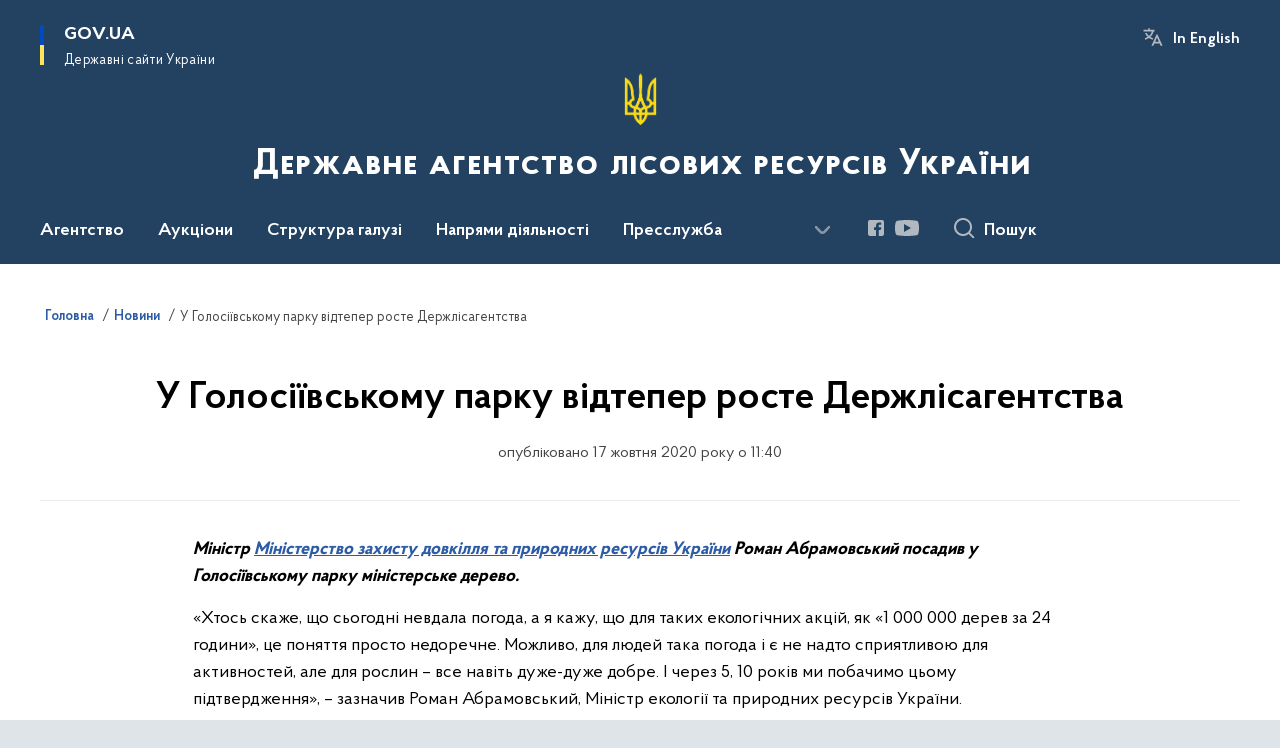

--- FILE ---
content_type: text/html; charset=UTF-8
request_url: https://forest.gov.ua/news/u-golosiyivskomu-parku-vidteper-roste-derzhlisagentstva
body_size: 317458
content:

<!DOCTYPE html>
<html lang="uk">

<head>
    <link rel="canonical" href="https://forest.gov.ua/news/u-golosiyivskomu-parku-vidteper-roste-derzhlisagentstva"/ nonce="lxf06K1TCZIZmSpdDdnLIl4nkbT76PZu">
    <meta charset="utf-8">
    <title>У Голосіївському парку відтепер росте Держлісагентства | Державне агентство лісових ресурсів України </title>
    <!--meta info-->
    <meta name="viewport" content="width=device-width, initial-scale=1, shrink-to-fit=no, user-scalable=yes, maximum-scale=2.0">
    <meta name="author" content="Kitsoft">
    <meta name="description" content="Міністр Міністерство захисту довкілля та природних ресурсів України Роман Абрамовський посадив у Голосіївському парку міністерське дерево">
    <meta name="title" content="У Голосіївському парку відтепер росте Держлісагентства">
    <meta name="keywords" content=""/>
    <!-- meta info-->
    
<meta property="og:url" content="https://forest.gov.ua/news/u-golosiyivskomu-parku-vidteper-roste-derzhlisagentstva"/>
<meta property="og:title" content="Державне агенство лісових ресурсів України - У Голосіївському парку відтепер росте Держлісагентства"/>
<meta property="og:description" content="Міністр Міністерство захисту довкілля та природних ресурсів України Роман Абрамовський посадив у Голосіївському парку міністерське дерево"/>
<meta property="og:image" content="https://forest.gov.ua/storage/app/uploads/public/5f8/ea5/911/5f8ea591141d7457598375.jpg">

<meta property="og:image:width" content="520" />
<meta property="og:image:height" content="315" />    <meta name="msapplication-TileColor" content="#ffffff">
<meta name="msapplication-TileImage" content="https://forest.gov.ua/themes/odv/assets/images/favicon/ms-icon-144x144.png">
<meta name="theme-color" content="#ffffff">

<link rel="apple-touch-icon" sizes="57x57" href="https://forest.gov.ua/themes/odv/assets/images/favicon/apple-icon-57x57.png"/ nonce="lxf06K1TCZIZmSpdDdnLIl4nkbT76PZu">
<link rel="apple-touch-icon" sizes="60x60" href="https://forest.gov.ua/themes/odv/assets/images/favicon/apple-icon-60x60.png"/ nonce="lxf06K1TCZIZmSpdDdnLIl4nkbT76PZu">
<link rel="apple-touch-icon" sizes="72x72" href="https://forest.gov.ua/themes/odv/assets/images/favicon/apple-icon-72x72.png"/ nonce="lxf06K1TCZIZmSpdDdnLIl4nkbT76PZu">
<link rel="apple-touch-icon" sizes="76x76" href="https://forest.gov.ua/themes/odv/assets/images/favicon/apple-icon-76x76.png"/ nonce="lxf06K1TCZIZmSpdDdnLIl4nkbT76PZu">
<link rel="apple-touch-icon" sizes="114x114" href="https://forest.gov.ua/themes/odv/assets/images/favicon/apple-icon-114x114.png"/ nonce="lxf06K1TCZIZmSpdDdnLIl4nkbT76PZu">
<link rel="apple-touch-icon" sizes="120x120" href="https://forest.gov.ua/themes/odv/assets/images/favicon/apple-icon-120x120.png"/ nonce="lxf06K1TCZIZmSpdDdnLIl4nkbT76PZu">
<link rel="apple-touch-icon" sizes="144x144" href="https://forest.gov.ua/themes/odv/assets/images/favicon/apple-icon-144x144.png"/ nonce="lxf06K1TCZIZmSpdDdnLIl4nkbT76PZu">
<link rel="apple-touch-icon" sizes="152x152" href="https://forest.gov.ua/themes/odv/assets/images/favicon/apple-icon-152x152.png"/ nonce="lxf06K1TCZIZmSpdDdnLIl4nkbT76PZu">
<link rel="apple-touch-icon" sizes="180x180" href="https://forest.gov.ua/themes/odv/assets/images/favicon/apple-icon-180x180.png"/ nonce="lxf06K1TCZIZmSpdDdnLIl4nkbT76PZu">
<link rel="icon" type="image/png" sizes="192x192" href="https://forest.gov.ua/themes/odv/assets/images/favicon/android-icon-192x192.png"/ nonce="lxf06K1TCZIZmSpdDdnLIl4nkbT76PZu">
<link rel="icon" type="image/png" sizes="144x144" href="https://forest.gov.ua/themes/odv/assets/images/favicon/android-icon-144x144.png"/ nonce="lxf06K1TCZIZmSpdDdnLIl4nkbT76PZu">
<link rel="icon" type="image/png" sizes="96x96" href="https://forest.gov.ua/themes/odv/assets/images/favicon/android-icon-96x96.png"/ nonce="lxf06K1TCZIZmSpdDdnLIl4nkbT76PZu">
<link rel="icon" type="image/png" sizes="72x72" href="https://forest.gov.ua/themes/odv/assets/images/favicon/android-icon-72x72.png"/ nonce="lxf06K1TCZIZmSpdDdnLIl4nkbT76PZu">
<link rel="icon" type="image/png" sizes="48x48" href="https://forest.gov.ua/themes/odv/assets/images/favicon/android-icon-48x48.png"/ nonce="lxf06K1TCZIZmSpdDdnLIl4nkbT76PZu">
<link rel="icon" type="image/png" sizes="36x36" href="https://forest.gov.ua/themes/odv/assets/images/favicon/android-icon-36x36.png"/ nonce="lxf06K1TCZIZmSpdDdnLIl4nkbT76PZu">
<link rel="icon" type="image/png" sizes="32x32" href="https://forest.gov.ua/themes/odv/assets/images/favicon/favicon-32x32.png"/ nonce="lxf06K1TCZIZmSpdDdnLIl4nkbT76PZu">
<link rel="icon" type="image/png" sizes="96x96" href="https://forest.gov.ua/themes/odv/assets/images/favicon/favicon-96x96.png"/ nonce="lxf06K1TCZIZmSpdDdnLIl4nkbT76PZu">
<link rel="icon" type="image/png" sizes="16x16" href="https://forest.gov.ua/themes/odv/assets/images/favicon/favicon-16x16.png"/ nonce="lxf06K1TCZIZmSpdDdnLIl4nkbT76PZu">
<link rel="manifest" href="https://forest.gov.ua/themes/odv/assets/images/favicon/manifest.json"/ nonce="lxf06K1TCZIZmSpdDdnLIl4nkbT76PZu">
        <link rel="stylesheet" type="text/css"
          href="https://cdnjs.cloudflare.com/ajax/libs/material-design-iconic-font/2.2.0/css/material-design-iconic-font.min.css"/ nonce="lxf06K1TCZIZmSpdDdnLIl4nkbT76PZu">
    <link rel="stylesheet" type="text/css" href="https://forest.gov.ua/combine/a87a0b4c319ad2c5116acf7479fdfedd-1763574383"/ nonce="lxf06K1TCZIZmSpdDdnLIl4nkbT76PZu">

        		<!-- Global site tag (gtag.js) - Google Analytics -->
		<script async src="https://www.googletagmanager.com/gtag/js?id=G-LMQVXG3Q1L" nonce="lxf06K1TCZIZmSpdDdnLIl4nkbT76PZu"></script>
		<script nonce="lxf06K1TCZIZmSpdDdnLIl4nkbT76PZu">
            window.dataLayer = window.dataLayer || [];
            function gtag(){dataLayer.push(arguments);}
                        gtag('js', new Date());
            gtag('config', 'G-LMQVXG3Q1L', {
				cookie_flags: 'max-age=7200;secure;samesite=none'
			});
		</script>
    
    <script nonce="lxf06K1TCZIZmSpdDdnLIl4nkbT76PZu">
window.multiLang = {
    allPages: {
        postsName: `Новини`,
        eventsName: `Події`,
        mediagalleriesName: `Медіагалереї`,
        meetingsText: `Засідання`,
        servicesText: `Послуги`,
        pagesText: `Сторінки`,
        moreByThemeText: `Більше за темою`,
        foundResultText: `Знайдено`,
        notFoundText: `Нічого не знайдено`,
        notFoundTextVehicles: `Не знайдено жодного транспортного засобу, спробуйте ще раз або перевірте правильність введених даних`,
        notFoundTextTerrorists: `Не знайдено жодного терориста, спробуйте ще раз або перевірте правильність введених даних`,
        notFoundTextDisappeared: `Не знайдено жодного зниклого громадянина, спробуйте ще раз або перевірте правильність введених даних`,
        notFoundTextDisappearedOOS: `Не знайдено жодної зниклої особи, спробуйте ще раз або перевірте правильність введених даних`,
        loadMoreText: `Завантажуємо ще`,
        loadMoreHintText: `Прокрутіть, щоб завантажити ще`,
        exeptionText: `Щось пішло не так`,
        shortRequest: `Закороткий пошуковий запит`,
        periodText: `За період`,
        authorNameText: `Автор`,
        docName: `від`,
        chosenCategoryText: `Розпорядження`,
        requestSearchText: `Ви шукали`,
        changeVisionText: `Налаштування доступності`,
        changeVisionNormalText: `Стандартна версія`,
        chooseDateText: `Виберіть дату`,
        validateFormFile: `Прикріпіть файл`,
        yearText: `року`,
        chosenNothingWasFound: `За вашим пошуковим запитом нічого не знайдено: `,
        noNewEvents: `Поки що, запланованих подій на майбутнє більше немає`,
        noNewEventsDescription: `Завітайте пізніше, можливо, наші менеджери як раз працюють над додаванням нових подій.`,
        eventsAreCompleted: `Події завершено`,
        singleEventAreCompleted: `завершено`,
        choicesLoading: `Завантажуємо...`,
        choicesNoResults: `Нічого не знайдено`,
        choicesNoChoices: `Вибору немає`,
        noSiteKeyForReCaptcha: `Відсутній параметр для reCaptcha, відправка форми неможлива`,
        noContent: `Інформація відсутня`,
        totalItemsText: `Всього`,
        downloadFile: `Завантажити`,
        viewFile: `Переглянути`,
        verifSingleElText: `перевірка`,
        verifTwoElText: `перевірки`,
        verifManyText: `перевірок`,
        document: `Документ`,
        hoursAgo: `година тому|години тому|годин тому`,
        documentsText: `документ|документи|документів`,
        documentNum: `Реєстраційний номер`,
        documentDate: `Дата створення, надходження документа`,
        docType: `Назва, вид документа`,
        documentName: `Джерело інформації (автор, відповідальний підрозділ)`,
        documentExcerpt: `Галузь, ключові слова`,
        zoomInText: `Збільшити масштаб`,
        zoomOutText: `Зменшити масштаб`,
        fullscreenText: `Повний екран`,
        mapText: `Інтерактивна мапа`,
        loadingText: `Завантажуємо...`,
        noChoicesText: `Вибору немає`,
        downloadOriginalImage: `Завантажити оригінальне зображення`,
        closeEsc: `Закрити (ESC)`,
        slideTitle: `Слайд`,
        slideFrom: `з`
    },
    search: {
        personsText: `Персони`,
        newsText: `Новини`,
        actsText: `НПА`,
        eventsText: `Анонси`,
        pagesText: `Сторінки`,
        mediagalleriesText: `Медіагалереї`,
        ariaMaterialTypeFilter: `Відфільтрувати за типом матеріалу`,
        materials: `матеріал|матеріали|матеріалів`,
        materialNotFound: `За вашим запитом не знайдено матеріалів`,
        materialFounded: `За вашим запитом знайдено`,
        materialsText: `матеріалів`,
        leftSidebarText: `За типом матеріалу`,
        requestPeriodTextFrom: `з`,
        requestPeriodTextTo: ` по`,
        requestFoundedText: `Знайдено`,
        requestTypeDoc: `документи`,
        itemsAmountString_1: `матеріал`,
        itemsAmountString_2: `матеріала`,
        bySearchKey: `за запитом`,
        searchMessage: `Заповніть поле ( мінімум 3 символи )`,
    },
    coordination: {
        notFoundText: "Нічого не знайдено",
        exeptionText: "Щось пішло не так",
        allEvents: "Події за весь період",
    },
    timeLine: {
        allTypesname: `Усі типи`,
        projectsName: `Проекти`,
        actsName: `Документи`,
        pagesName: `Сторінка`,
        eventComplete: `Подія завершена`,
        firstPeriodLoadInterval: `З - по`,
        toTest: `До`,
        fromTest: `Дата з`,
        todayText: `Сьогодні`,
        weekText: `За останній тиждень`,
        monthText: `За останній місяць`,
        errMsgDay: `День початку має бути меншим`,
        errMsgMounth: `Місяць початку має бути меншим`,
        errMsgYear: `Рік початку має бути меншим`,
    },
    all: {
        changeVisionText: "Людям із порушенням зору",
        changeVisionNormalText: "Стандартна версія"
    }
}
// console.log(window.multiLang);

</script>
</head>
<body>
    <a href="#mainContent" tabindex="0" class="link-skip">
        Перейти до основного вмісту
        <span class="link-skip-icon" aria-hidden="true"></span>
    </a>
    
    <div class="wrapper">
        <!-- Header -->
        <header class="header" id="layout-header">
            
<!-- Nav -->
<div class="header-bg">
    <div class="row justify-content-between">

        <div class="d-block d-lg-none navbar-fixed-top" data-spy="affix" data-offset-top="157">
            <div class="menu-for-small-devices d-block d-lg-none" id="menuSm">
                <div class="header-top">
                    <button class="header-menu-close closeMenuSm" aria-label="Закрити меню навігації"></button>
                    <div class="ml-auto">
                                                <button class="multi-language"
                onclick="$(this).request('onSwitchLocale', {data: {locale: 'en', url: '/'}}); return false;">In English</button>
                        </div>
                </div>
                <div class="menu-sm-wrap-for-scroll">
                    <div class="menu-container">
                        <nav class="menu" aria-label="Головне меню">
                        <a href="javascript:void(0);"
           class="js-menu-link showSubmenu"
            role="button" aria-haspopup="true" aria-expanded="false"         >
            Агентство
        </a>
        <div class="submenu">
            <div id="submenu-1">
                <div class="header-top d-flex d-lg-none">
                    <div class="title backMenu" role="button" tabindex="0" aria-label="Закрити підменю">
                        Агентство
                    </div>
                    <div class="header-menu-close closeMenuSm" role="button" tabindex="0" aria-label="Закрити меню навігації"></div>
                </div>
                <div class="submenu-container d-block d-lg-none">
                                                                                <a href="/agentstvo/polozhennya-pro-derzhlisagentstvo"
                       class="submenu_child d-block"
                       >
                    Положення про Держлісагентство
                    </a>
                                                                                <a href="/agentstvo/kerivnictvo"
                       class="submenu_child d-block"
                       >
                    Керівництво
                    </a>
                                                                                <a href="/agentstvo/konsultativno-doradchi-organi"
                       class="submenu_child d-block"
                       >
                    Консультативно-дорадчі органи
                    </a>
                                                                                <a href="/agentstvo/pravila-vnutrishnogo-trudovogo-rozporyadku"
                       class="submenu_child d-block"
                       >
                    Правила внутрішнього трудового розпорядку
                    </a>
                                                                                                                                                                <a href="/agentstvo/komunikaciyi-z-gromadskistyu"
                       class="submenu_child d-block"
                       >
                    Комунікації з громадськістю
                    </a>
                                                                                <a href="/kolehialni-orhany-upravlinnia"
                       class="submenu_child d-block"
                       >
                    Колегіальні органи управління
                    </a>
                                                                                                                        <a href="/agentstvo/struktura-ta-telefoni-agentstva"
                       class="submenu_child d-block"
                       >
                    Структура та телефони Агентства
                    </a>
                                                                                <a href="/agentstvo/garyacha-liniya"
                       class="submenu_child d-block"
                       >
                    Гаряча лінія
                    </a>
                                                                                                                                                                <a href="/agentstvo/plani-ta-zviti-shchodo-roboti-derzhlisagentstva"
                       class="submenu_child d-block"
                       >
                    Плани та звіти щодо роботи Держлісагентства
                    </a>
                                                                                <a href="/agentstvo/bezoplatna-pravova-dopomoga"
                       class="submenu_child d-block"
                       >
                    Безоплатна правова допомога
                    </a>
                                                                                                                        <a href="/agentstvo/konkurs-na-zajnyattya-vakantnih-posad-derzhavnih-sluzhbovciv-teritorialnih-organiv"
                       class="submenu_child d-block"
                       >
                    Конкурс на зайняття вакантних посад державних службовців територіальних органів
                    </a>
                                                                                <a href="/agentstvo/konkurs-na-zamishchennya-vakantnih-posad-derzhavnih-sluzhbovciv-derzhlisagentstva"
                       class="submenu_child d-block"
                       >
                    Конкурс на заміщення вакантних посад державних службовців Держлісагентства
                    </a>
                                                                                <a href="/agentstvo/zasidannya-viborchoyi-komisiyi"
                       class="submenu_child d-block"
                       >
                    Засідання виборчої комісії
                    </a>
                                                                                <a href="/agentstvo/perelik-pidpriyemstv-shcho-pidlyagayut-ukrupnennyu-v-ramkah-reformuvannya"
                       class="submenu_child d-block"
                       >
                    Перелік підприємств, що підлягають укрупненню в рамках реформування
                    </a>
                                                                                <a href="/agentstvo/publichna-informaciia"
                       class="submenu_child d-block"
                       >
                    Публічна інформація
                    </a>
                                                                            </div>
            </div>
            <div class="row d-none d-lg-flex">
                                <div class="col-md-4">
                                                            <a href="/agentstvo/polozhennya-pro-derzhlisagentstvo"
                       class="submenu_child d-block"
                       >
                    Положення про Держлісагентство
                    </a>
                                                                                <a href="/agentstvo/kerivnictvo"
                       class="submenu_child d-block"
                       >
                    Керівництво
                    </a>
                                                                                <a href="/agentstvo/konsultativno-doradchi-organi"
                       class="submenu_child d-block"
                       >
                    Консультативно-дорадчі органи
                    </a>
                                                                                <a href="/agentstvo/pravila-vnutrishnogo-trudovogo-rozporyadku"
                       class="submenu_child d-block"
                       >
                    Правила внутрішнього трудового розпорядку
                    </a>
                                                                                                                                                                <a href="/agentstvo/komunikaciyi-z-gromadskistyu"
                       class="submenu_child d-block"
                       >
                    Комунікації з громадськістю
                    </a>
                                                                                <a href="/kolehialni-orhany-upravlinnia"
                       class="submenu_child d-block"
                       >
                    Колегіальні органи управління
                    </a>
                                                        </div>
                                <div class="col-md-4">
                                                            <a href="/agentstvo/struktura-ta-telefoni-agentstva"
                       class="submenu_child d-block"
                       >
                    Структура та телефони Агентства
                    </a>
                                                                                <a href="/agentstvo/garyacha-liniya"
                       class="submenu_child d-block"
                       >
                    Гаряча лінія
                    </a>
                                                                                                                                                                <a href="/agentstvo/plani-ta-zviti-shchodo-roboti-derzhlisagentstva"
                       class="submenu_child d-block"
                       >
                    Плани та звіти щодо роботи Держлісагентства
                    </a>
                                                                                <a href="/agentstvo/bezoplatna-pravova-dopomoga"
                       class="submenu_child d-block"
                       >
                    Безоплатна правова допомога
                    </a>
                                                        </div>
                                <div class="col-md-4">
                                                            <a href="/agentstvo/konkurs-na-zajnyattya-vakantnih-posad-derzhavnih-sluzhbovciv-teritorialnih-organiv"
                       class="submenu_child d-block"
                       >
                    Конкурс на зайняття вакантних посад державних службовців територіальних органів
                    </a>
                                                                                <a href="/agentstvo/konkurs-na-zamishchennya-vakantnih-posad-derzhavnih-sluzhbovciv-derzhlisagentstva"
                       class="submenu_child d-block"
                       >
                    Конкурс на заміщення вакантних посад державних службовців Держлісагентства
                    </a>
                                                                                <a href="/agentstvo/zasidannya-viborchoyi-komisiyi"
                       class="submenu_child d-block"
                       >
                    Засідання виборчої комісії
                    </a>
                                                                                <a href="/agentstvo/perelik-pidpriyemstv-shcho-pidlyagayut-ukrupnennyu-v-ramkah-reformuvannya"
                       class="submenu_child d-block"
                       >
                    Перелік підприємств, що підлягають укрупненню в рамках реформування
                    </a>
                                                                                <a href="/agentstvo/publichna-informaciia"
                       class="submenu_child d-block"
                       >
                    Публічна інформація
                    </a>
                                                        </div>
                            </div>
        </div>
                                <a href="javascript:void(0);"
           class="js-menu-link showSubmenu"
            role="button" aria-haspopup="true" aria-expanded="false"         >
            Аукціони
        </a>
        <div class="submenu">
            <div id="submenu-2">
                <div class="header-top d-flex d-lg-none">
                    <div class="title backMenu" role="button" tabindex="0" aria-label="Закрити підменю">
                        Аукціони
                    </div>
                    <div class="header-menu-close closeMenuSm" role="button" tabindex="0" aria-label="Закрити меню навігації"></div>
                </div>
                <div class="submenu-container d-block d-lg-none">
                                                                                <a href="https://www.ukrforest.com/auction_next"
                       class="submenu_child d-block"
                       target="_blank">
                    Аукціонні торги з продажу необробленої деревини
                    </a>
                                                                                                                    </div>
            </div>
            <div class="row d-none d-lg-flex">
                                <div class="col-md-4">
                                                            <a href="https://www.ukrforest.com/auction_next"
                       class="submenu_child d-block"
                       target="_blank">
                    Аукціонні торги з продажу необробленої деревини
                    </a>
                                                        </div>
                                <div class="col-md-4">
                                    </div>
                            </div>
        </div>
                                <a href="javascript:void(0);"
           class="js-menu-link showSubmenu"
            role="button" aria-haspopup="true" aria-expanded="false"         >
            Структура галузі
        </a>
        <div class="submenu">
            <div id="submenu-3">
                <div class="header-top d-flex d-lg-none">
                    <div class="title backMenu" role="button" tabindex="0" aria-label="Закрити підменю">
                        Структура галузі
                    </div>
                    <div class="header-menu-close closeMenuSm" role="button" tabindex="0" aria-label="Закрити меню навігації"></div>
                </div>
                <div class="submenu-container d-block d-lg-none">
                                                                                <a href="/struktura-galuzi/teritorialni-organi"
                       class="submenu_child d-block"
                       >
                    Територіальні органи
                    </a>
                                                                                                                        <a href="/struktura-galuzi/pidvidomchi-pidpriyemstva-ta-ustanovi-bezposerednogo-pidporyadkuvannya"
                       class="submenu_child d-block"
                       >
                    Підвідомчі підприємства та установи безпосереднього підпорядкування
                    </a>
                                                                                                                        <a href="https://forest.gov.ua/struktura-galuzi/osnovni-zavdannia-ta-funktsii-strukturnykh-pidrozdiliv"
                       class="submenu_child d-block"
                       >
                    Основні завдання та функції структурних підрозділів
                    </a>
                                                                                                                    </div>
            </div>
            <div class="row d-none d-lg-flex">
                                <div class="col-md-4">
                                                            <a href="/struktura-galuzi/teritorialni-organi"
                       class="submenu_child d-block"
                       >
                    Територіальні органи
                    </a>
                                                        </div>
                                <div class="col-md-4">
                                                            <a href="/struktura-galuzi/pidvidomchi-pidpriyemstva-ta-ustanovi-bezposerednogo-pidporyadkuvannya"
                       class="submenu_child d-block"
                       >
                    Підвідомчі підприємства та установи безпосереднього підпорядкування
                    </a>
                                                        </div>
                                <div class="col-md-4">
                                                            <a href="https://forest.gov.ua/struktura-galuzi/osnovni-zavdannia-ta-funktsii-strukturnykh-pidrozdiliv"
                       class="submenu_child d-block"
                       >
                    Основні завдання та функції структурних підрозділів
                    </a>
                                                        </div>
                                <div class="col-md-4">
                                    </div>
                            </div>
        </div>
                                <a href="javascript:void(0);"
           class="js-menu-link showSubmenu"
            role="button" aria-haspopup="true" aria-expanded="false"         >
            Напрями діяльності
        </a>
        <div class="submenu">
            <div id="submenu-4">
                <div class="header-top d-flex d-lg-none">
                    <div class="title backMenu" role="button" tabindex="0" aria-label="Закрити підменю">
                        Напрями діяльності
                    </div>
                    <div class="header-menu-close closeMenuSm" role="button" tabindex="0" aria-label="Закрити меню навігації"></div>
                </div>
                <div class="submenu-container d-block d-lg-none">
                                                                                <a href="/napryamki-diyalnosti/lisi-ukrayini"
                       class="submenu_child d-block"
                       >
                    Ліси України
                    </a>
                                                                                <a href="/napryamki-diyalnosti/lisove-gospodarstvo"
                       class="submenu_child d-block"
                       >
                    Лісове господарство
                    </a>
                                                                                <a href="/napryamki-diyalnosti/mislivske-gospodarstvo-main"
                       class="submenu_child d-block"
                       >
                    Мисливське господарство
                    </a>
                                                                                <a href="https://forest.gov.ua/napryamki-diyalnosti/vikoristannya-lisovih-resursiv"
                       class="submenu_child d-block"
                       >
                    Використання лісових ресурсів
                    </a>
                                                                                <a href="/napryamki-diyalnosti/grafik-vidvodiv-nasadzhen-v-rubki"
                       class="submenu_child d-block"
                       >
                    Графік відводів насаджень в рубки
                    </a>
                                                                                                                        <a href="/napryamki-diyalnosti/mizhnarodna-diyalnist"
                       class="submenu_child d-block"
                       >
                    Міжнародна діяльність
                    </a>
                                                                                <a href="/napryamki-diyalnosti/naukove-zabezpechennya-galuzi"
                       class="submenu_child d-block"
                       >
                    Наукове забезпечення галузі
                    </a>
                                                                                <a href="https://prozorro.gov.ua/search/plan?edrpou=37507901"
                       class="submenu_child d-block"
                       >
                    Державні закупівлі
                    </a>
                                                                                <a href="/napryamki-diyalnosti/zaborgovanist-iz-zarobitnoyi-plati"
                       class="submenu_child d-block"
                       >
                    Заборгованість із заробтної плати
                    </a>
                                                                                                                        <a href="/napryamki-diyalnosti/kadrove-zabezpechennya"
                       class="submenu_child d-block"
                       >
                    Кадрове забезпечення
                    </a>
                                                                                <a href="/napryamki-diyalnosti/mislivske-gospodarstvo-main/administrativni-poslugi"
                       class="submenu_child d-block"
                       >
                    Адміністративні послуги
                    </a>
                                                                                <a href="/napryamki-diyalnosti/antikorupcijna-diyalnist"
                       class="submenu_child d-block"
                       >
                    Антикорупційна діяльність
                    </a>
                                                                                <a href="/napryamki-diyalnosti/derzhavnij-naglyad-kontrol"
                       class="submenu_child d-block"
                       >
                    Державний нагляд (контроль)
                    </a>
                                                                                <a href="/napryamki-diyalnosti/sertifikaciya-lisiv"
                       class="submenu_child d-block"
                       >
                    Сертифікація лісів
                    </a>
                                                                            </div>
            </div>
            <div class="row d-none d-lg-flex">
                                <div class="col-md-4">
                                                            <a href="/napryamki-diyalnosti/lisi-ukrayini"
                       class="submenu_child d-block"
                       >
                    Ліси України
                    </a>
                                                                                <a href="/napryamki-diyalnosti/lisove-gospodarstvo"
                       class="submenu_child d-block"
                       >
                    Лісове господарство
                    </a>
                                                                                <a href="/napryamki-diyalnosti/mislivske-gospodarstvo-main"
                       class="submenu_child d-block"
                       >
                    Мисливське господарство
                    </a>
                                                                                <a href="https://forest.gov.ua/napryamki-diyalnosti/vikoristannya-lisovih-resursiv"
                       class="submenu_child d-block"
                       >
                    Використання лісових ресурсів
                    </a>
                                                                                <a href="/napryamki-diyalnosti/grafik-vidvodiv-nasadzhen-v-rubki"
                       class="submenu_child d-block"
                       >
                    Графік відводів насаджень в рубки
                    </a>
                                                        </div>
                                <div class="col-md-4">
                                                            <a href="/napryamki-diyalnosti/mizhnarodna-diyalnist"
                       class="submenu_child d-block"
                       >
                    Міжнародна діяльність
                    </a>
                                                                                <a href="/napryamki-diyalnosti/naukove-zabezpechennya-galuzi"
                       class="submenu_child d-block"
                       >
                    Наукове забезпечення галузі
                    </a>
                                                                                <a href="https://prozorro.gov.ua/search/plan?edrpou=37507901"
                       class="submenu_child d-block"
                       >
                    Державні закупівлі
                    </a>
                                                                                <a href="/napryamki-diyalnosti/zaborgovanist-iz-zarobitnoyi-plati"
                       class="submenu_child d-block"
                       >
                    Заборгованість із заробтної плати
                    </a>
                                                        </div>
                                <div class="col-md-4">
                                                            <a href="/napryamki-diyalnosti/kadrove-zabezpechennya"
                       class="submenu_child d-block"
                       >
                    Кадрове забезпечення
                    </a>
                                                                                <a href="/napryamki-diyalnosti/mislivske-gospodarstvo-main/administrativni-poslugi"
                       class="submenu_child d-block"
                       >
                    Адміністративні послуги
                    </a>
                                                                                <a href="/napryamki-diyalnosti/antikorupcijna-diyalnist"
                       class="submenu_child d-block"
                       >
                    Антикорупційна діяльність
                    </a>
                                                                                <a href="/napryamki-diyalnosti/derzhavnij-naglyad-kontrol"
                       class="submenu_child d-block"
                       >
                    Державний нагляд (контроль)
                    </a>
                                                                                <a href="/napryamki-diyalnosti/sertifikaciya-lisiv"
                       class="submenu_child d-block"
                       >
                    Сертифікація лісів
                    </a>
                                                        </div>
                            </div>
        </div>
                                <a href="javascript:void(0);"
           class="js-menu-link showSubmenu"
            role="button" aria-haspopup="true" aria-expanded="false"         >
            Пресслужба
        </a>
        <div class="submenu">
            <div id="submenu-5">
                <div class="header-top d-flex d-lg-none">
                    <div class="title backMenu" role="button" tabindex="0" aria-label="Закрити підменю">
                        Пресслужба
                    </div>
                    <div class="header-menu-close closeMenuSm" role="button" tabindex="0" aria-label="Закрити меню навігації"></div>
                </div>
                <div class="submenu-container d-block d-lg-none">
                                                                                <a href="#"
                       class="submenu_child d-block"
                       >
                    Анонси
                    </a>
                                                                                <a href="/timeline?&type=posts"
                       class="submenu_child d-block"
                       >
                    Новини
                    </a>
                                                                                                                        <a href="https://www.youtube.com/channel/UCgTMXcVw1qhtzyiSDu2Imaw/"
                       class="submenu_child d-block"
                       >
                    Відео
                    </a>
                                                                                <a href="/pres-sluzhba/doslidzhennia"
                       class="submenu_child d-block"
                       >
                    Дослідження
                    </a>
                                                                                                                        <a href="/pres-sluzhba/kontakti"
                       class="submenu_child d-block"
                       >
                    Контакти
                    </a>
                                                                            </div>
            </div>
            <div class="row d-none d-lg-flex">
                                <div class="col-md-4">
                                                            <a href="#"
                       class="submenu_child d-block"
                       >
                    Анонси
                    </a>
                                                                                <a href="/timeline?&type=posts"
                       class="submenu_child d-block"
                       >
                    Новини
                    </a>
                                                        </div>
                                <div class="col-md-4">
                                                            <a href="https://www.youtube.com/channel/UCgTMXcVw1qhtzyiSDu2Imaw/"
                       class="submenu_child d-block"
                       >
                    Відео
                    </a>
                                                                                <a href="/pres-sluzhba/doslidzhennia"
                       class="submenu_child d-block"
                       >
                    Дослідження
                    </a>
                                                        </div>
                                <div class="col-md-4">
                                                            <a href="/pres-sluzhba/kontakti"
                       class="submenu_child d-block"
                       >
                    Контакти
                    </a>
                                                        </div>
                            </div>
        </div>
                                    <a class="js-menu-link" href="https://drovae.gov.ua/"
                target="_blank" rel="nofollow"                            >ДроваЄ</a>
                                <a href="javascript:void(0);"
           class="js-menu-link showSubmenu"
            role="button" aria-haspopup="true" aria-expanded="false"         >
            Регуляторна діяльність
        </a>
        <div class="submenu">
            <div id="submenu-7">
                <div class="header-top d-flex d-lg-none">
                    <div class="title backMenu" role="button" tabindex="0" aria-label="Закрити підменю">
                        Регуляторна діяльність
                    </div>
                    <div class="header-menu-close closeMenuSm" role="button" tabindex="0" aria-label="Закрити меню навігації"></div>
                </div>
                <div class="submenu-container d-block d-lg-none">
                                                                                <a href="/regulyatorna-diyalnist/monitoring-rezultativnosti-regulyatornih-aktiv"
                       class="submenu_child d-block"
                       >
                    Моніторинг результативності регуляторних актів
                    </a>
                                                                                <a href="/regulyatorna-diyalnist/proekti-regulyatornih-aktiv"
                       class="submenu_child d-block"
                       >
                    Проекти регуляторних актів
                    </a>
                                                                                                                        <a href="/regulyatorna-diyalnist/informaciya-pro-zdijsnennya-derzhavnoyi-regulyatornoyi-politiki"
                       class="submenu_child d-block"
                       >
                    Інформація про здійснення державної регуляторної політики
                    </a>
                                                                                <a href="/regulyatorna-diyalnist/planuvannya-diyalnosti-z-pidgotovki-regulyatornih-aktiv"
                       class="submenu_child d-block"
                       >
                    Планування діяльності з підготовки регуляторних актів
                    </a>
                                                                                                                    </div>
            </div>
            <div class="row d-none d-lg-flex">
                                <div class="col-md-4">
                                                            <a href="/regulyatorna-diyalnist/monitoring-rezultativnosti-regulyatornih-aktiv"
                       class="submenu_child d-block"
                       >
                    Моніторинг результативності регуляторних актів
                    </a>
                                                                                <a href="/regulyatorna-diyalnist/proekti-regulyatornih-aktiv"
                       class="submenu_child d-block"
                       >
                    Проекти регуляторних актів
                    </a>
                                                        </div>
                                <div class="col-md-4">
                                                            <a href="/regulyatorna-diyalnist/informaciya-pro-zdijsnennya-derzhavnoyi-regulyatornoyi-politiki"
                       class="submenu_child d-block"
                       >
                    Інформація про здійснення державної регуляторної політики
                    </a>
                                                                                <a href="/regulyatorna-diyalnist/planuvannya-diyalnosti-z-pidgotovki-regulyatornih-aktiv"
                       class="submenu_child d-block"
                       >
                    Планування діяльності з підготовки регуляторних актів
                    </a>
                                                        </div>
                                <div class="col-md-4">
                                    </div>
                            </div>
        </div>
                                                    <a class="js-menu-link" href="https://forest.gov.ua/pres-sluzhba/doslidzhennia"
                                          >Дослідження</a>
            </nav>                    </div>

                    <div class="header-services">
                                                
                        <div class="header-services-item">
                            
    <div class="socials" aria-label="Соціальні мережі">
                                                                        <a href="https://www.facebook.com/forestUKR"
               target="_blank"
               aria-label="Сторінка у Facebook (відкриває нове вікно)"
               rel="nofollow noopener noreferrer"
               class="socials-link socials-link-facebook-square">
            </a>
                                                                        <a href="https://www.youtube.com/channel/UCgTMXcVw1qhtzyiSDu2Imaw/"
               target="_blank"
               aria-label="Сторінка у Youtube (відкриває нове вікно)"
               rel="nofollow noopener noreferrer"
               class="socials-link socials-link-youtube-play">
            </a>
            </div>
                        </div>
                        <div class="header-services-item">
                            
                        </div>
                        <div class="mt-5">
                            <button class="main-logo"
                                    data-bs-toggle="modal"
                                    data-bs-target="#govModal"
                                    aria-haspopup="true"
                                    aria-expanded="false">
                                <span class="icon"></span>
                                <span class="main-logo_text">
                                <span>gov.ua</span>
                                    <span class="light">Державні сайти України</span>
                                </span>
                            </button>
                        </div>
                    </div>
                </div>
            </div>
            <div class="header-top">
                <button class="header-menu-icon" id="shomMenuSm" aria-label="Показати меню навігації">
                    <span class="visually-hidden">Меню</span>
                </button>
                <button class="header-search-btn js-search-toggle" aria-haspopup="true" aria-expanded="false">
                    Пошук
                </button>
            </div>
        </div>
        <div class="col-md-3 d-none d-lg-block">
            <button class="main-logo"
                    data-bs-toggle="modal"
                    data-bs-target="#govModal"
                    aria-haspopup="true">
                <span class="icon"></span>
                <span class="main-logo_text">
                    <span>GOV.UA</span>
                    <span class="light">Державні сайти України</span>
                </span>
            </button>
        </div>
        <div class="col-md-3 d-none d-lg-flex">
            <div class="ml-auto d-flex flex-column align-items-end" role="navigation" aria-label="Налаштування мови та доступності">

                
                                        <button class="multi-language"
                onclick="$(this).request('onSwitchLocale', {data: {locale: 'en', url: '/'}}); return false;">In English</button>
    
                            </div>
        </div>
        <div class="col-md-12 text-center">
            <a href="/" class="main-title" aria-label="На головну сторінку">
                <div class="icon"
                                          style="background-image: url('https://forest.gov.ua/storage/app/sites/8/gerb.png')"
                     >
                </div>
                                    <div class="main-title-text">Державне агентство лісових ресурсів України</div>
                                <div class="light">
                    
                </div>
            </a>
        </div>
        <div class="col-md-12">

            <div class="menu-container mt-2">

                <div class="d-none d-lg-block">
                    <div id="menuDesktop" class="menu-desktop row">
                        <div class="menu-desktop-wrap">
                                    <nav class="menu" aria-label="Головне меню">
                        <a href="javascript:void(0);"
           class="js-menu-link showSubmenu"
            role="button" aria-haspopup="true" aria-expanded="false"         >
            Агентство
        </a>
        <div class="submenu">
            <div id="submenu-1">
                <div class="header-top d-flex d-lg-none">
                    <div class="title backMenu" role="button" tabindex="0" aria-label="Закрити підменю">
                        Агентство
                    </div>
                    <div class="header-menu-close closeMenuSm" role="button" tabindex="0" aria-label="Закрити меню навігації"></div>
                </div>
                <div class="submenu-container d-block d-lg-none">
                                                                                <a href="/agentstvo/polozhennya-pro-derzhlisagentstvo"
                       class="submenu_child d-block"
                       >
                    Положення про Держлісагентство
                    </a>
                                                                                <a href="/agentstvo/kerivnictvo"
                       class="submenu_child d-block"
                       >
                    Керівництво
                    </a>
                                                                                <a href="/agentstvo/konsultativno-doradchi-organi"
                       class="submenu_child d-block"
                       >
                    Консультативно-дорадчі органи
                    </a>
                                                                                <a href="/agentstvo/pravila-vnutrishnogo-trudovogo-rozporyadku"
                       class="submenu_child d-block"
                       >
                    Правила внутрішнього трудового розпорядку
                    </a>
                                                                                                                                                                <a href="/agentstvo/komunikaciyi-z-gromadskistyu"
                       class="submenu_child d-block"
                       >
                    Комунікації з громадськістю
                    </a>
                                                                                <a href="/kolehialni-orhany-upravlinnia"
                       class="submenu_child d-block"
                       >
                    Колегіальні органи управління
                    </a>
                                                                                                                        <a href="/agentstvo/struktura-ta-telefoni-agentstva"
                       class="submenu_child d-block"
                       >
                    Структура та телефони Агентства
                    </a>
                                                                                <a href="/agentstvo/garyacha-liniya"
                       class="submenu_child d-block"
                       >
                    Гаряча лінія
                    </a>
                                                                                                                                                                <a href="/agentstvo/plani-ta-zviti-shchodo-roboti-derzhlisagentstva"
                       class="submenu_child d-block"
                       >
                    Плани та звіти щодо роботи Держлісагентства
                    </a>
                                                                                <a href="/agentstvo/bezoplatna-pravova-dopomoga"
                       class="submenu_child d-block"
                       >
                    Безоплатна правова допомога
                    </a>
                                                                                                                        <a href="/agentstvo/konkurs-na-zajnyattya-vakantnih-posad-derzhavnih-sluzhbovciv-teritorialnih-organiv"
                       class="submenu_child d-block"
                       >
                    Конкурс на зайняття вакантних посад державних службовців територіальних органів
                    </a>
                                                                                <a href="/agentstvo/konkurs-na-zamishchennya-vakantnih-posad-derzhavnih-sluzhbovciv-derzhlisagentstva"
                       class="submenu_child d-block"
                       >
                    Конкурс на заміщення вакантних посад державних службовців Держлісагентства
                    </a>
                                                                                <a href="/agentstvo/zasidannya-viborchoyi-komisiyi"
                       class="submenu_child d-block"
                       >
                    Засідання виборчої комісії
                    </a>
                                                                                <a href="/agentstvo/perelik-pidpriyemstv-shcho-pidlyagayut-ukrupnennyu-v-ramkah-reformuvannya"
                       class="submenu_child d-block"
                       >
                    Перелік підприємств, що підлягають укрупненню в рамках реформування
                    </a>
                                                                                <a href="/agentstvo/publichna-informaciia"
                       class="submenu_child d-block"
                       >
                    Публічна інформація
                    </a>
                                                                            </div>
            </div>
            <div class="row d-none d-lg-flex">
                                <div class="col-md-4">
                                                            <a href="/agentstvo/polozhennya-pro-derzhlisagentstvo"
                       class="submenu_child d-block"
                       >
                    Положення про Держлісагентство
                    </a>
                                                                                <a href="/agentstvo/kerivnictvo"
                       class="submenu_child d-block"
                       >
                    Керівництво
                    </a>
                                                                                <a href="/agentstvo/konsultativno-doradchi-organi"
                       class="submenu_child d-block"
                       >
                    Консультативно-дорадчі органи
                    </a>
                                                                                <a href="/agentstvo/pravila-vnutrishnogo-trudovogo-rozporyadku"
                       class="submenu_child d-block"
                       >
                    Правила внутрішнього трудового розпорядку
                    </a>
                                                                                                                                                                <a href="/agentstvo/komunikaciyi-z-gromadskistyu"
                       class="submenu_child d-block"
                       >
                    Комунікації з громадськістю
                    </a>
                                                                                <a href="/kolehialni-orhany-upravlinnia"
                       class="submenu_child d-block"
                       >
                    Колегіальні органи управління
                    </a>
                                                        </div>
                                <div class="col-md-4">
                                                            <a href="/agentstvo/struktura-ta-telefoni-agentstva"
                       class="submenu_child d-block"
                       >
                    Структура та телефони Агентства
                    </a>
                                                                                <a href="/agentstvo/garyacha-liniya"
                       class="submenu_child d-block"
                       >
                    Гаряча лінія
                    </a>
                                                                                                                                                                <a href="/agentstvo/plani-ta-zviti-shchodo-roboti-derzhlisagentstva"
                       class="submenu_child d-block"
                       >
                    Плани та звіти щодо роботи Держлісагентства
                    </a>
                                                                                <a href="/agentstvo/bezoplatna-pravova-dopomoga"
                       class="submenu_child d-block"
                       >
                    Безоплатна правова допомога
                    </a>
                                                        </div>
                                <div class="col-md-4">
                                                            <a href="/agentstvo/konkurs-na-zajnyattya-vakantnih-posad-derzhavnih-sluzhbovciv-teritorialnih-organiv"
                       class="submenu_child d-block"
                       >
                    Конкурс на зайняття вакантних посад державних службовців територіальних органів
                    </a>
                                                                                <a href="/agentstvo/konkurs-na-zamishchennya-vakantnih-posad-derzhavnih-sluzhbovciv-derzhlisagentstva"
                       class="submenu_child d-block"
                       >
                    Конкурс на заміщення вакантних посад державних службовців Держлісагентства
                    </a>
                                                                                <a href="/agentstvo/zasidannya-viborchoyi-komisiyi"
                       class="submenu_child d-block"
                       >
                    Засідання виборчої комісії
                    </a>
                                                                                <a href="/agentstvo/perelik-pidpriyemstv-shcho-pidlyagayut-ukrupnennyu-v-ramkah-reformuvannya"
                       class="submenu_child d-block"
                       >
                    Перелік підприємств, що підлягають укрупненню в рамках реформування
                    </a>
                                                                                <a href="/agentstvo/publichna-informaciia"
                       class="submenu_child d-block"
                       >
                    Публічна інформація
                    </a>
                                                        </div>
                            </div>
        </div>
                                <a href="javascript:void(0);"
           class="js-menu-link showSubmenu"
            role="button" aria-haspopup="true" aria-expanded="false"         >
            Аукціони
        </a>
        <div class="submenu">
            <div id="submenu-2">
                <div class="header-top d-flex d-lg-none">
                    <div class="title backMenu" role="button" tabindex="0" aria-label="Закрити підменю">
                        Аукціони
                    </div>
                    <div class="header-menu-close closeMenuSm" role="button" tabindex="0" aria-label="Закрити меню навігації"></div>
                </div>
                <div class="submenu-container d-block d-lg-none">
                                                                                <a href="https://www.ukrforest.com/auction_next"
                       class="submenu_child d-block"
                       target="_blank">
                    Аукціонні торги з продажу необробленої деревини
                    </a>
                                                                                                                    </div>
            </div>
            <div class="row d-none d-lg-flex">
                                <div class="col-md-4">
                                                            <a href="https://www.ukrforest.com/auction_next"
                       class="submenu_child d-block"
                       target="_blank">
                    Аукціонні торги з продажу необробленої деревини
                    </a>
                                                        </div>
                                <div class="col-md-4">
                                    </div>
                            </div>
        </div>
                                <a href="javascript:void(0);"
           class="js-menu-link showSubmenu"
            role="button" aria-haspopup="true" aria-expanded="false"         >
            Структура галузі
        </a>
        <div class="submenu">
            <div id="submenu-3">
                <div class="header-top d-flex d-lg-none">
                    <div class="title backMenu" role="button" tabindex="0" aria-label="Закрити підменю">
                        Структура галузі
                    </div>
                    <div class="header-menu-close closeMenuSm" role="button" tabindex="0" aria-label="Закрити меню навігації"></div>
                </div>
                <div class="submenu-container d-block d-lg-none">
                                                                                <a href="/struktura-galuzi/teritorialni-organi"
                       class="submenu_child d-block"
                       >
                    Територіальні органи
                    </a>
                                                                                                                        <a href="/struktura-galuzi/pidvidomchi-pidpriyemstva-ta-ustanovi-bezposerednogo-pidporyadkuvannya"
                       class="submenu_child d-block"
                       >
                    Підвідомчі підприємства та установи безпосереднього підпорядкування
                    </a>
                                                                                                                        <a href="https://forest.gov.ua/struktura-galuzi/osnovni-zavdannia-ta-funktsii-strukturnykh-pidrozdiliv"
                       class="submenu_child d-block"
                       >
                    Основні завдання та функції структурних підрозділів
                    </a>
                                                                                                                    </div>
            </div>
            <div class="row d-none d-lg-flex">
                                <div class="col-md-4">
                                                            <a href="/struktura-galuzi/teritorialni-organi"
                       class="submenu_child d-block"
                       >
                    Територіальні органи
                    </a>
                                                        </div>
                                <div class="col-md-4">
                                                            <a href="/struktura-galuzi/pidvidomchi-pidpriyemstva-ta-ustanovi-bezposerednogo-pidporyadkuvannya"
                       class="submenu_child d-block"
                       >
                    Підвідомчі підприємства та установи безпосереднього підпорядкування
                    </a>
                                                        </div>
                                <div class="col-md-4">
                                                            <a href="https://forest.gov.ua/struktura-galuzi/osnovni-zavdannia-ta-funktsii-strukturnykh-pidrozdiliv"
                       class="submenu_child d-block"
                       >
                    Основні завдання та функції структурних підрозділів
                    </a>
                                                        </div>
                                <div class="col-md-4">
                                    </div>
                            </div>
        </div>
                                <a href="javascript:void(0);"
           class="js-menu-link showSubmenu"
            role="button" aria-haspopup="true" aria-expanded="false"         >
            Напрями діяльності
        </a>
        <div class="submenu">
            <div id="submenu-4">
                <div class="header-top d-flex d-lg-none">
                    <div class="title backMenu" role="button" tabindex="0" aria-label="Закрити підменю">
                        Напрями діяльності
                    </div>
                    <div class="header-menu-close closeMenuSm" role="button" tabindex="0" aria-label="Закрити меню навігації"></div>
                </div>
                <div class="submenu-container d-block d-lg-none">
                                                                                <a href="/napryamki-diyalnosti/lisi-ukrayini"
                       class="submenu_child d-block"
                       >
                    Ліси України
                    </a>
                                                                                <a href="/napryamki-diyalnosti/lisove-gospodarstvo"
                       class="submenu_child d-block"
                       >
                    Лісове господарство
                    </a>
                                                                                <a href="/napryamki-diyalnosti/mislivske-gospodarstvo-main"
                       class="submenu_child d-block"
                       >
                    Мисливське господарство
                    </a>
                                                                                <a href="https://forest.gov.ua/napryamki-diyalnosti/vikoristannya-lisovih-resursiv"
                       class="submenu_child d-block"
                       >
                    Використання лісових ресурсів
                    </a>
                                                                                <a href="/napryamki-diyalnosti/grafik-vidvodiv-nasadzhen-v-rubki"
                       class="submenu_child d-block"
                       >
                    Графік відводів насаджень в рубки
                    </a>
                                                                                                                        <a href="/napryamki-diyalnosti/mizhnarodna-diyalnist"
                       class="submenu_child d-block"
                       >
                    Міжнародна діяльність
                    </a>
                                                                                <a href="/napryamki-diyalnosti/naukove-zabezpechennya-galuzi"
                       class="submenu_child d-block"
                       >
                    Наукове забезпечення галузі
                    </a>
                                                                                <a href="https://prozorro.gov.ua/search/plan?edrpou=37507901"
                       class="submenu_child d-block"
                       >
                    Державні закупівлі
                    </a>
                                                                                <a href="/napryamki-diyalnosti/zaborgovanist-iz-zarobitnoyi-plati"
                       class="submenu_child d-block"
                       >
                    Заборгованість із заробтної плати
                    </a>
                                                                                                                        <a href="/napryamki-diyalnosti/kadrove-zabezpechennya"
                       class="submenu_child d-block"
                       >
                    Кадрове забезпечення
                    </a>
                                                                                <a href="/napryamki-diyalnosti/mislivske-gospodarstvo-main/administrativni-poslugi"
                       class="submenu_child d-block"
                       >
                    Адміністративні послуги
                    </a>
                                                                                <a href="/napryamki-diyalnosti/antikorupcijna-diyalnist"
                       class="submenu_child d-block"
                       >
                    Антикорупційна діяльність
                    </a>
                                                                                <a href="/napryamki-diyalnosti/derzhavnij-naglyad-kontrol"
                       class="submenu_child d-block"
                       >
                    Державний нагляд (контроль)
                    </a>
                                                                                <a href="/napryamki-diyalnosti/sertifikaciya-lisiv"
                       class="submenu_child d-block"
                       >
                    Сертифікація лісів
                    </a>
                                                                            </div>
            </div>
            <div class="row d-none d-lg-flex">
                                <div class="col-md-4">
                                                            <a href="/napryamki-diyalnosti/lisi-ukrayini"
                       class="submenu_child d-block"
                       >
                    Ліси України
                    </a>
                                                                                <a href="/napryamki-diyalnosti/lisove-gospodarstvo"
                       class="submenu_child d-block"
                       >
                    Лісове господарство
                    </a>
                                                                                <a href="/napryamki-diyalnosti/mislivske-gospodarstvo-main"
                       class="submenu_child d-block"
                       >
                    Мисливське господарство
                    </a>
                                                                                <a href="https://forest.gov.ua/napryamki-diyalnosti/vikoristannya-lisovih-resursiv"
                       class="submenu_child d-block"
                       >
                    Використання лісових ресурсів
                    </a>
                                                                                <a href="/napryamki-diyalnosti/grafik-vidvodiv-nasadzhen-v-rubki"
                       class="submenu_child d-block"
                       >
                    Графік відводів насаджень в рубки
                    </a>
                                                        </div>
                                <div class="col-md-4">
                                                            <a href="/napryamki-diyalnosti/mizhnarodna-diyalnist"
                       class="submenu_child d-block"
                       >
                    Міжнародна діяльність
                    </a>
                                                                                <a href="/napryamki-diyalnosti/naukove-zabezpechennya-galuzi"
                       class="submenu_child d-block"
                       >
                    Наукове забезпечення галузі
                    </a>
                                                                                <a href="https://prozorro.gov.ua/search/plan?edrpou=37507901"
                       class="submenu_child d-block"
                       >
                    Державні закупівлі
                    </a>
                                                                                <a href="/napryamki-diyalnosti/zaborgovanist-iz-zarobitnoyi-plati"
                       class="submenu_child d-block"
                       >
                    Заборгованість із заробтної плати
                    </a>
                                                        </div>
                                <div class="col-md-4">
                                                            <a href="/napryamki-diyalnosti/kadrove-zabezpechennya"
                       class="submenu_child d-block"
                       >
                    Кадрове забезпечення
                    </a>
                                                                                <a href="/napryamki-diyalnosti/mislivske-gospodarstvo-main/administrativni-poslugi"
                       class="submenu_child d-block"
                       >
                    Адміністративні послуги
                    </a>
                                                                                <a href="/napryamki-diyalnosti/antikorupcijna-diyalnist"
                       class="submenu_child d-block"
                       >
                    Антикорупційна діяльність
                    </a>
                                                                                <a href="/napryamki-diyalnosti/derzhavnij-naglyad-kontrol"
                       class="submenu_child d-block"
                       >
                    Державний нагляд (контроль)
                    </a>
                                                                                <a href="/napryamki-diyalnosti/sertifikaciya-lisiv"
                       class="submenu_child d-block"
                       >
                    Сертифікація лісів
                    </a>
                                                        </div>
                            </div>
        </div>
                                <a href="javascript:void(0);"
           class="js-menu-link showSubmenu"
            role="button" aria-haspopup="true" aria-expanded="false"         >
            Пресслужба
        </a>
        <div class="submenu">
            <div id="submenu-5">
                <div class="header-top d-flex d-lg-none">
                    <div class="title backMenu" role="button" tabindex="0" aria-label="Закрити підменю">
                        Пресслужба
                    </div>
                    <div class="header-menu-close closeMenuSm" role="button" tabindex="0" aria-label="Закрити меню навігації"></div>
                </div>
                <div class="submenu-container d-block d-lg-none">
                                                                                <a href="#"
                       class="submenu_child d-block"
                       >
                    Анонси
                    </a>
                                                                                <a href="/timeline?&type=posts"
                       class="submenu_child d-block"
                       >
                    Новини
                    </a>
                                                                                                                        <a href="https://www.youtube.com/channel/UCgTMXcVw1qhtzyiSDu2Imaw/"
                       class="submenu_child d-block"
                       >
                    Відео
                    </a>
                                                                                <a href="/pres-sluzhba/doslidzhennia"
                       class="submenu_child d-block"
                       >
                    Дослідження
                    </a>
                                                                                                                        <a href="/pres-sluzhba/kontakti"
                       class="submenu_child d-block"
                       >
                    Контакти
                    </a>
                                                                            </div>
            </div>
            <div class="row d-none d-lg-flex">
                                <div class="col-md-4">
                                                            <a href="#"
                       class="submenu_child d-block"
                       >
                    Анонси
                    </a>
                                                                                <a href="/timeline?&type=posts"
                       class="submenu_child d-block"
                       >
                    Новини
                    </a>
                                                        </div>
                                <div class="col-md-4">
                                                            <a href="https://www.youtube.com/channel/UCgTMXcVw1qhtzyiSDu2Imaw/"
                       class="submenu_child d-block"
                       >
                    Відео
                    </a>
                                                                                <a href="/pres-sluzhba/doslidzhennia"
                       class="submenu_child d-block"
                       >
                    Дослідження
                    </a>
                                                        </div>
                                <div class="col-md-4">
                                                            <a href="/pres-sluzhba/kontakti"
                       class="submenu_child d-block"
                       >
                    Контакти
                    </a>
                                                        </div>
                            </div>
        </div>
                                    <a class="js-menu-link" href="https://drovae.gov.ua/"
                target="_blank" rel="nofollow"                            >ДроваЄ</a>
                                <a href="javascript:void(0);"
           class="js-menu-link showSubmenu"
            role="button" aria-haspopup="true" aria-expanded="false"         >
            Регуляторна діяльність
        </a>
        <div class="submenu">
            <div id="submenu-7">
                <div class="header-top d-flex d-lg-none">
                    <div class="title backMenu" role="button" tabindex="0" aria-label="Закрити підменю">
                        Регуляторна діяльність
                    </div>
                    <div class="header-menu-close closeMenuSm" role="button" tabindex="0" aria-label="Закрити меню навігації"></div>
                </div>
                <div class="submenu-container d-block d-lg-none">
                                                                                <a href="/regulyatorna-diyalnist/monitoring-rezultativnosti-regulyatornih-aktiv"
                       class="submenu_child d-block"
                       >
                    Моніторинг результативності регуляторних актів
                    </a>
                                                                                <a href="/regulyatorna-diyalnist/proekti-regulyatornih-aktiv"
                       class="submenu_child d-block"
                       >
                    Проекти регуляторних актів
                    </a>
                                                                                                                        <a href="/regulyatorna-diyalnist/informaciya-pro-zdijsnennya-derzhavnoyi-regulyatornoyi-politiki"
                       class="submenu_child d-block"
                       >
                    Інформація про здійснення державної регуляторної політики
                    </a>
                                                                                <a href="/regulyatorna-diyalnist/planuvannya-diyalnosti-z-pidgotovki-regulyatornih-aktiv"
                       class="submenu_child d-block"
                       >
                    Планування діяльності з підготовки регуляторних актів
                    </a>
                                                                                                                    </div>
            </div>
            <div class="row d-none d-lg-flex">
                                <div class="col-md-4">
                                                            <a href="/regulyatorna-diyalnist/monitoring-rezultativnosti-regulyatornih-aktiv"
                       class="submenu_child d-block"
                       >
                    Моніторинг результативності регуляторних актів
                    </a>
                                                                                <a href="/regulyatorna-diyalnist/proekti-regulyatornih-aktiv"
                       class="submenu_child d-block"
                       >
                    Проекти регуляторних актів
                    </a>
                                                        </div>
                                <div class="col-md-4">
                                                            <a href="/regulyatorna-diyalnist/informaciya-pro-zdijsnennya-derzhavnoyi-regulyatornoyi-politiki"
                       class="submenu_child d-block"
                       >
                    Інформація про здійснення державної регуляторної політики
                    </a>
                                                                                <a href="/regulyatorna-diyalnist/planuvannya-diyalnosti-z-pidgotovki-regulyatornih-aktiv"
                       class="submenu_child d-block"
                       >
                    Планування діяльності з підготовки регуляторних актів
                    </a>
                                                        </div>
                                <div class="col-md-4">
                                    </div>
                            </div>
        </div>
                                                    <a class="js-menu-link" href="https://forest.gov.ua/pres-sluzhba/doslidzhennia"
                                          >Дослідження</a>
            </nav>                                <button aria-expanded="false" type="button" class="show_more d-none" id="show_more" aria-label="Показати більше пунктів меню"></button>
                        </div>
                        <nav class="socials-search-wrap ml-auto d-none d-lg-flex">
                            <span class="mr-15">
</span>
                            
    <div class="socials" aria-label="Соціальні мережі">
                                                                        <a href="https://www.facebook.com/forestUKR"
               target="_blank"
               aria-label="Сторінка у Facebook (відкриває нове вікно)"
               rel="nofollow noopener noreferrer"
               class="socials-link socials-link-facebook-square">
            </a>
                                                                        <a href="https://www.youtube.com/channel/UCgTMXcVw1qhtzyiSDu2Imaw/"
               target="_blank"
               aria-label="Сторінка у Youtube (відкриває нове вікно)"
               rel="nofollow noopener noreferrer"
               class="socials-link socials-link-youtube-play">
            </a>
            </div>
                            <button class="header-search-btn js-search-toggle" aria-haspopup="true" aria-expanded="false">
                                Пошук
                            </button>
                        </nav>
                    </div>
                </div>

                
<div class="search-form" id="searchFormWrap">
    <div class="d-flex px-3">
        <button class="header-menu-close ml-auto closeMenuSm" aria-label="Закрити форму пошуку" id="closeSearch"></button>
    </div>

    <div class="nav btns-wrap" id="nav-tab" role="tablist">
        <button class="nav-link active" id="nav-search-portal-tab" data-bs-toggle="tab" data-bs-target="#nav-search-portal" type="button" role="tab" aria-controls="nav-search-portal" aria-selected="true">
            Шукати на порталі
        </button>
        <span class="or">або</span>
        <button class="nav-link" id="nav-search-npa-tab" data-bs-toggle="tab" data-bs-target="#nav-search-npa" type="button" role="tab" aria-controls="nav-search-npa" aria-selected="false">
            серед нормативно-правових актів
        </button>
    </div>
    <div class="tab-content px-4 px-xxs-mobile-0" id="nav-tabContent">
        <div class="tab-pane fade show active" id="nav-search-portal" role="tabpanel" aria-labelledby="nav-search-portal-tab">
            <form id="searchPortalForm"
                  action="/searchresult"
                  method="GET"
                  class="row align-items-end mb-3 pb-3 mb-lg-0 pb-lg-0">

                <div class="col-md-9">
                    <label for="searchKeyWord">Ключові слова</label>
                    <input class="input" name="key" id="searchKeyWord" placeholder="Введіть ключові слова у назві або тексті" type="text"/>
                    <div class="suggestions_container" id="suggestionsContainer"></div>
                </div>
                <div class="col-md-3 mt-3 mt-md-0">
                    <button id="searchPortalFormSubmit" type="submit" class="wcag-btn wcag-btn-search w-100">Знайти</button>
                </div>
            </form>
        </div>
        <div class="tab-pane fade" id="nav-search-npa" role="tabpanel" aria-labelledby="nav-search-npa-tab">
            <form id="searchNPAForm"
                  action="/npasearch"
                  method="GET"
                  class="row align-items-end search-form-portal mb-5 pb-5 mb-lg-0 pb-lg-0">
                <div class="col-md-4 mb-30">
                    <label class="mb-2" id="selectCategoryLabel">Тип документа</label>
                    <select class="choices js-choice_single" name="category" id="select_category">
                        <option value="">Тип документа не обрано</option>
                                                <option value="103">Наказ</option>
                                                <option value="119">Розпорядження</option>
                                                <option value="121">Кодекс</option>
                                                <option value="19">Постанова</option>
                                                <option value="38">Закон</option>
                                                <option value="39">Кодекс</option>
                                            </select>
                </div>

                <div class="col-md-4 mb-30">
                    <label class="mb-2" id="selectTagLabel">Тема</label>
                    <select class="choices js-choice_single" name="tags" id="select_tag">
                        <option value="">Тему документа не обрано</option>
                                            </select>
                </div>

                <div class="col-sm-6 col-lg-2 mb-30">
                    <div class="accessible-datepicker">
                        <label class="accessible-datepicker-label mb-2" for="npaDateFrom">
                             Дата прийняття з
                            <span class="visually-hidden">Введіть дату у форматі</span>
                        </label>
                        <div class="accessible-datepicker-group">
                            <input type="text"
                                   class="accessible-datepicker-input"
                                   placeholder="дд/мм/рррр"
                                   id="npaDateFrom"
                                   name="from"
                                   autocomplete="off"
                            >
                            <button type="button"
                                    class="accessible-datepicker-icon"
                                    aria-label="Оберіть дату">
                            </button>
                        </div>
                        <div class="accessible-datepicker-dialog accessible-datepicker-dialog-days d-none js-set-aria-labelledby"
     role="dialog"
     aria-modal="true"
     aria-label="Оберіть дату"
>
    <div class="accessible-datepicker-dialog-header">
        <button type="button"
                class="prev-year"
                aria-label="Попередній рік">
        </button>
        <button type="button"
                class="prev-month"
                aria-label="Попередній місяць">
        </button>
        <span class="visually-hidden month-year-label" aria-live="polite"></span>
        <button type="button" class="month"></button>
        <button type="button" class="year"></button>
        <button type="button"
                class="next-month"
                aria-label="Наступний місяць">
        </button>
        <button type="button"
                class="next-year"
                aria-label="Наступний рік">
        </button>
    </div>
    <div>
        <table class="dates js-datepicker-table" role="grid">
            <thead>
            <tr>
                <th scope="col" abbr="понеділок">
                    Пн
                </th>
                <th scope="col" abbr="вівторок">
                    Вт
                </th>
                <th scope="col" abbr="середа">
                    Ср
                </th>
                <th scope="col" abbr="четвер">
                    Чт
                </th>
                <th scope="col" abbr="п'ятниця">
                    Пт
                </th>
                <th scope="col" abbr="субота">
                    Сб
                </th>
                <th scope="col" abbr="неділя">
                    Нд
                </th>
            </tr>
            </thead>
            <tbody></tbody>
        </table>
    </div>
</div>
<div class="accessible-datepicker-dialog accessible-datepicker-dialog-months d-none"
     role="dialog"
     aria-modal="true"
     aria-label="Оберіть місяць"
>
    <div class="table-wrap">
        <table class="months js-datepicker-table">
            <tbody><tr></tr></tbody>
        </table>
    </div>
</div>
<div class="accessible-datepicker-dialog accessible-datepicker-dialog-years d-none"
     role="dialog"
     aria-modal="true"
     aria-label="Оберіть рік"
>
    <div class="table-wrap d-flex align-items-center">
        <span role="button" tabindex="0" class="accessible-datepicker-dialog-arrow arrow-prev" aria-label="Попередні роки"></span>
        <table class="years js-datepicker-table">
            <tbody><tr></tr></tbody>
        </table>
        <span role="button" tabindex="0" class="accessible-datepicker-dialog-arrow arrow-next" aria-label="Наступні роки"></span>
    </div>
</div>                    </div>
                </div>
                <div class="col-sm-6 col-lg-2 mb-30">
                    <div class="accessible-datepicker accessible-datepicker-right">
                        <label class="accessible-datepicker-label mb-2" for="npaDateTo">
                            Дата по
                            <span class="visually-hidden">Введіть дату у форматі</span>
                        </label>
                        <div class="accessible-datepicker-group">
                            <input type="text"
                                   class="accessible-datepicker-input"
                                   placeholder="дд/мм/рррр"
                                   id="npaDateTo"
                                   name="to"
                                   autocomplete="off"
                            >
                            <button type="button"
                                    class="accessible-datepicker-icon"
                                    aria-label="Оберіть дату">
                            </button>
                        </div>
                        <div class="accessible-datepicker-dialog accessible-datepicker-dialog-days d-none js-set-aria-labelledby"
     role="dialog"
     aria-modal="true"
     aria-label="Оберіть дату"
>
    <div class="accessible-datepicker-dialog-header">
        <button type="button"
                class="prev-year"
                aria-label="Попередній рік">
        </button>
        <button type="button"
                class="prev-month"
                aria-label="Попередній місяць">
        </button>
        <span class="visually-hidden month-year-label" aria-live="polite"></span>
        <button type="button" class="month"></button>
        <button type="button" class="year"></button>
        <button type="button"
                class="next-month"
                aria-label="Наступний місяць">
        </button>
        <button type="button"
                class="next-year"
                aria-label="Наступний рік">
        </button>
    </div>
    <div>
        <table class="dates js-datepicker-table" role="grid">
            <thead>
            <tr>
                <th scope="col" abbr="понеділок">
                    Пн
                </th>
                <th scope="col" abbr="вівторок">
                    Вт
                </th>
                <th scope="col" abbr="середа">
                    Ср
                </th>
                <th scope="col" abbr="четвер">
                    Чт
                </th>
                <th scope="col" abbr="п'ятниця">
                    Пт
                </th>
                <th scope="col" abbr="субота">
                    Сб
                </th>
                <th scope="col" abbr="неділя">
                    Нд
                </th>
            </tr>
            </thead>
            <tbody></tbody>
        </table>
    </div>
</div>
<div class="accessible-datepicker-dialog accessible-datepicker-dialog-months d-none"
     role="dialog"
     aria-modal="true"
     aria-label="Оберіть місяць"
>
    <div class="table-wrap">
        <table class="months js-datepicker-table">
            <tbody><tr></tr></tbody>
        </table>
    </div>
</div>
<div class="accessible-datepicker-dialog accessible-datepicker-dialog-years d-none"
     role="dialog"
     aria-modal="true"
     aria-label="Оберіть рік"
>
    <div class="table-wrap d-flex align-items-center">
        <span role="button" tabindex="0" class="accessible-datepicker-dialog-arrow arrow-prev" aria-label="Попередні роки"></span>
        <table class="years js-datepicker-table">
            <tbody><tr></tr></tbody>
        </table>
        <span role="button" tabindex="0" class="accessible-datepicker-dialog-arrow arrow-next" aria-label="Наступні роки"></span>
    </div>
</div>                    </div>
                </div>

                <div class="col-md-4 mb-3 mb-md-0">
                    <label class="mb-2" for="npaKey"> Ключові слова у назві або тексті</label>
                    <input class="input" name="key" type="text" placeholder="Введіть ключові слова у назві або тексті" id="npaKey"/>
                </div>

                <div class="col-md-4 mb-3 mb-md-0">
                    <label class="mb-2" for="npaNo"> Номер</label>
                    <input class="input" name="num" type="text" id="npaNo" placeholder="Введіть номер"/>
                </div>

                <div class="col-md-4 mb-3 mb-md-0">
                    <button id="searchNPAFormSubmit" type="submit" class="wcag-btn wcag-btn-search w-100">Знайти</button>
                </div>
            </form>
        </div>
    </div>

</div>            </div>

        </div>
    </div>

    <div class="modal gov" id="govModal" tabindex="-1" aria-label="Модальне вікно державних сайтів України">
        <div class="modal-dialog modal-lg" role="document">
            <div class="modal-content gov-ua">
                <button class="icon-close"
                        data-bs-dismiss="modal"
                        aria-label="Закрити діалог">
                </button>
                <ul class="outer-links">
                    <li><a href="http://www.president.gov.ua/" target="_blank">Президент України</a></li>
                    <li><a href="http://rada.gov.ua/" target="_blank">Верховна Рада України</a></li>
                </ul>
                <ul class="outer-links">
                    <li><a href="http://www.ccu.gov.ua/" target="_blank">Конституційний Суд України</a></li>
                    <li><a href="http://www.rnbo.gov.ua/" target="_blank">Рада національної безпеки і оборони України</a></li>
                </ul>
                <ul class="outer-links">
                    <li><a href="https://www.kmu.gov.ua/catalog/" target="_blank">Органи виконавчої влади</a></li>
                </ul>
            </div>
        </div>
    </div>

</div>        </header>
        <!-- Content -->
        <section id="layout-content">
            <div id="mainContent"></div>
            

    <nav class="main-breadcrumbs" aria-label="Хлібні крихти">
        <ol class="breadcrumb">
            <li class="breadcrumb-item">
                <a href="/"><span>Головна</span></a>
            </li>
                            <li class="breadcrumb-item " >
                                            <a href="/timeline?&type=posts" ><span>Новини</span></a>
                                    </li>
                            <li class="breadcrumb-item active"  aria-current="page" >
                                            У Голосіївському парку відтепер росте Держлісагентства
                                    </li>
                    </ol>
    </nav>



<!-- news post -->
<div class="gov-container">
    <!-- post categories -->
    <div id="page-title">
        <div class="page_title">
            <h1 class="heading-1">У Голосіївському парку відтепер росте Держлісагентства</h1>
            <div class="page_title-desc">

                
                опубліковано
                17 жовтня 2020
                року о
                11:40
            </div>

                    </div>
        <hr class="divider">
    </div>
    <!-- /post categories -->

    <!-- post -->
    <div class="row justify-content-center">
        <div class="col-lg-9">
            <div class="news__item--inner mb-40">
                <div class="editor-content">
                    <p><em><strong>Міністр <a data-hovercard="/ajax/hovercard/page.php?id=105457867885428&amp;extragetparams=%7B%22__tn__%22%3A%22%2CdK-R-R%22%2C%22eid%22%3A%22ARDhktcmYVNk1w7Rk-TEv9gzwq51yM9WKtC_zOgfXVHPJDFjZz4EBcQzM-z6i-ZgjDfSqBz_lEZHOQfH%22%2C%22fref%22%3A%22mentions%22%7D" data-hovercard-prefer-more-content-show="1" href="https://www.facebook.com/EnvironmentalofUkraine/?__tn__=K-R&amp;eid=ARDhktcmYVNk1w7Rk-TEv9gzwq51yM9WKtC_zOgfXVHPJDFjZz4EBcQzM-z6i-ZgjDfSqBz_lEZHOQfH&amp;fref=mentions&amp;__xts__%5B0%5D=68.[base64]">Міністерство захисту довкілля та природних ресурсів України</a> Роман Абрамовський посадив у Голосіївському парку міністерське дерево.</strong></em></p>

<p>«Хтось скаже, що сьогодні невдала погода, а я кажу, що для таких екологічних акцій, як «1 000 000 дерев за 24 години», це поняття просто недоречне. Можливо, для людей така погода і є не надто сприятливою для активностей, але для рослин – все навіть дуже-дуже добре. І через 5, 10 років ми побачимо цьому підтвердження», – зазначив Роман Абрамовський, Міністр екології та природних ресурсів України.</p>

<p>Також з'явилося у парку <strong>дерево Державного агенства лісових ресурсів України</strong>, яке спільно висадили заступник Голови Державного агентства лісових ресурсів <a data-hovercard="/ajax/hovercard/user.php?id=100010028957829&amp;extragetparams=%7B%22__tn__%22%3A%22%2CdK-R-R%22%2C%22eid%22%3A%22ARDpNjqeLYjmMNehqlj2UVRcybROU8ftSrkepIXsDWdVVydvoDV3hOcPiVlrpbXTjP_8A4ifDhMFT4zQ%22%2C%22fref%22%3A%22mentions%22%7D" data-hovercard-prefer-more-content-show="1" href="https://www.facebook.com/profile.php?id=100010028957829&amp;__tn__=K-R&amp;eid=ARDpNjqeLYjmMNehqlj2UVRcybROU8ftSrkepIXsDWdVVydvoDV3hOcPiVlrpbXTjP_8A4ifDhMFT4zQ&amp;fref=mentions&amp;__xts__%5B0%5D=68.[base64]" title="Юрій Болоховець">Юрій Болоховець</a> та прессекретар <a data-hovercard="/ajax/hovercard/user.php?id=100010306569605&amp;extragetparams=%7B%22__tn__%22%3A%22%2CdK-R-R%22%2C%22eid%22%3A%22ARDOTmCpzs_2WT1HgMg_GMkSfrhLn8bOkxU1_HMRxRNdM0K7RNTgpkvRjdBBh9D-L9DH-ky0nmFoGpXf%22%2C%22fref%22%3A%22mentions%22%7D" data-hovercard-prefer-more-content-show="1" href="https://www.facebook.com/JDavidoff?__tn__=K-R&amp;eid=ARDOTmCpzs_2WT1HgMg_GMkSfrhLn8bOkxU1_HMRxRNdM0K7RNTgpkvRjdBBh9D-L9DH-ky0nmFoGpXf&amp;fref=mentions&amp;__xts__%5B0%5D=68.[base64]" title="Julja Davidova">Julja Davidova</a>.</p>

<p>«Цей великий дуб виросте і стане окрасою парку та буде радувати жителів та гостей столиці. Я разом із донькою обов'язково буду повертатися сюди, щоб побачити, як це дерево росте. Радий, що сьогодні виконав приємну місію, яку доручив мені Голова Державного аненства лісових ресурсів України Василь Кузьович і посадив дерева як в лісфонді Київського ОУЛМГ, так і в столиці», - сказав заступник Голови.</p>

<p>Нагадаємо, учора, 17 жовтня по всій території України проходила Акція «1 000 000 дерев за добу» в рамках глобального екологічного проєкту «Озеленення України».</p>

<p>Ініціатива реалізації проєкту «Озеленення України» належить президенту «CEO Club Ukraine» Сергію Гайдайчуку та генеральному директору Книги рекордів України Ганні Крисюк за підтримки Романа Абрамовського, Міністра захисту довкілля та природних ресурсів України та Василя Кузьовича, голови Державного агентства лісових ресурсів України.</p>

<p>Мета проєкту – привернути увагу до проблем екології та відновлення екосистеми країни. Сформувати позитивний імідж України у світі через першу колективну історію успіху українців.</p>

<p>Дерева Голосіівському парку подарували організаторам власник розплідника декоративних рослин «Гарді» Андрій Погрібник.</p>
                                            <img
                            data-src="122046788_208610650624951_8130620114139832298_o.jpg"
                            src="https://forest.gov.ua/storage/app/resources/resize/820_360_0_0_auto/img_571472fd7b57c8e3445be92f0349f951.jpg"
                            alt=""
                        />
                                            <img
                            data-src="122132753_208613950624621_4086086851026554808_o.jpg"
                            src="https://forest.gov.ua/storage/app/resources/resize/820_360_0_0_auto/img_2b300a5c49eea0f648a0684b55ffafe8.jpg"
                            alt=""
                        />
                                            <img
                            data-src="122165532_208614337291249_8709915272596514189_o.jpg"
                            src="https://forest.gov.ua/storage/app/resources/resize/820_360_0_0_auto/img_0af1a01c397bf1360c7e3a3700b555bf.jpg"
                            alt=""
                        />
                                            <img
                            data-src="121785409_208614310624585_4575263030910706277_o.jpg"
                            src="https://forest.gov.ua/storage/app/resources/resize/820_360_0_0_auto/img_1ad6d06030019d0445f7eb73739fe0a4.jpg"
                            alt=""
                        />
                                            <img
                            data-src="121671114_208613750624641_3501085820335214440_o.jpg"
                            src="https://forest.gov.ua/storage/app/resources/resize/820_360_0_0_auto/img_871fb8e6cf663b3065112cc1c8f4670b.jpg"
                            alt=""
                        />
                                            <img
                            data-src="121706751_208614237291259_4159139915927371226_o.jpg"
                            src="https://forest.gov.ua/storage/app/resources/resize/820_360_0_0_auto/img_1f42b3ddd1895d376d45b245383ce500.jpg"
                            alt=""
                        />
                                            <img
                            data-src="122031796_208614087291274_1591797163239263421_o.jpg"
                            src="https://forest.gov.ua/storage/app/resources/resize/820_360_0_0_auto/img_c5ba65732360a900057255a39d463e72.jpg"
                            alt=""
                        />
                                            <img
                            data-src="121673206_208609273958422_2872341805393937435_o.jpg"
                            src="https://forest.gov.ua/storage/app/resources/resize/820_360_0_0_auto/img_24b490ac9b82d41d7263704d7c2be754.jpg"
                            alt=""
                        />
                                            <img
                            data-src="122008302_208614033957946_7826137073125540753_o.jpg"
                            src="https://forest.gov.ua/storage/app/resources/resize/820_360_0_0_auto/img_5e768a7fa4a0d7e89b687fd35cb9049b.jpg"
                            alt=""
                        />
                                            <img
                            data-src="121973014_208613277291355_870124290346978560_o.jpg"
                            src="https://forest.gov.ua/storage/app/resources/resize/820_360_0_0_auto/img_1d32894b5a851e45e00f5bf7a506fb75.jpg"
                            alt=""
                        />
                                            <img
                            data-src="121625661_208613917291291_2115450836235191973_o.jpg"
                            src="https://forest.gov.ua/storage/app/resources/resize/820_360_0_0_auto/img_bc497dd7fe4f2965ca36c0eb08e6ff9b.jpg"
                            alt=""
                        />
                                            <img
                            data-src="121685283_208613857291297_3619667826475218976_o.jpg"
                            src="https://forest.gov.ua/storage/app/resources/resize/820_360_0_0_auto/img_14d2d65c21de118e5bc0b229797fc37c.jpg"
                            alt=""
                        />
                                            <img
                            data-src="122115381_208613140624702_8407119254890114055_o.jpg"
                            src="https://forest.gov.ua/storage/app/resources/resize/820_360_0_0_auto/img_361f7b5cb51ffd24e1ab801bf700ef31.jpg"
                            alt=""
                        />
                                            <img
                            data-src="121965332_208611807291502_349928483044621222_o.jpg"
                            src="https://forest.gov.ua/storage/app/resources/resize/820_360_0_0_auto/img_d00b5fc2fa5e075f48955dfb80d90982.jpg"
                            alt=""
                        />
                                            <img
                            data-src="121997816_208609123958437_6328346684040022439_o.jpg"
                            src="https://forest.gov.ua/storage/app/resources/resize/820_360_0_0_auto/img_3b031d4301edb34f39f4538e035a69b2.jpg"
                            alt=""
                        />
                                            <img
                            data-src="122170415_208609037291779_7779074958559597471_o.jpg"
                            src="https://forest.gov.ua/storage/app/resources/resize/820_360_0_0_auto/img_cc2970f9c00072843b3c0b6a1e16c406.jpg"
                            alt=""
                        />
                                            <img
                            data-src="121623475_208611987291484_9214583102228184846_o.jpg"
                            src="https://forest.gov.ua/storage/app/resources/resize/820_360_0_0_auto/img_b85c4e358e297d11434f7983db091580.jpg"
                            alt=""
                        />
                                            <img
                            data-src="121806144_208608840625132_2982610835755959555_o.jpg"
                            src="https://forest.gov.ua/storage/app/resources/resize/820_360_0_0_auto/img_38c7b676c5f1b5ed976512987c67445c.jpg"
                            alt=""
                        />
                                            <img
                            data-src="121647711_208610690624947_4560571167165618244_o.jpg"
                            src="https://forest.gov.ua/storage/app/resources/resize/820_360_0_0_auto/img_95b7619d3fb2ba3f32c43fceaedc3a6f.jpg"
                            alt=""
                        />
                                            <img
                            data-src="121678132_208611760624840_6745095668822721172_o.jpg"
                            src="https://forest.gov.ua/storage/app/resources/resize/820_360_0_0_auto/img_b27abbb57d9ff9c19d456cba286868ed.jpg"
                            alt=""
                        />
                                            <img
                            data-src="121678132_208610607291622_1190444623778305361_o.jpg"
                            src="https://forest.gov.ua/storage/app/resources/resize/820_360_0_0_auto/img_c5d14f4b890ea1cecff420c65bbbd259.jpg"
                            alt=""
                        />
                                            <img
                            data-src="121826142_208611610624855_3760519246119744920_o.jpg"
                            src="https://forest.gov.ua/storage/app/resources/resize/820_360_0_0_auto/img_1a072420080ecdf39acde8a0c90d26c9.jpg"
                            alt=""
                        />
                                            <img
                            data-src="121657272_208611543958195_5423735524839159517_o.jpg"
                            src="https://forest.gov.ua/storage/app/resources/resize/820_360_0_0_auto/img_f0441de0c958f3968f42c8aa54ec5421.jpg"
                            alt=""
                        />
                                            <img
                            data-src="121715587_208611473958202_2400782290577416839_o.jpg"
                            src="https://forest.gov.ua/storage/app/resources/resize/820_360_0_0_auto/img_4debf7ff389090f99dd3c8a5d538da4f.jpg"
                            alt=""
                        />
                                            <img
                            data-src="122082226_208611380624878_6614944685883946361_o.jpg"
                            src="https://forest.gov.ua/storage/app/resources/resize/820_360_0_0_auto/img_780ac33102b1fd6af559bd08021b9a65.jpg"
                            alt=""
                        />
                                            <img
                            data-src="121685283_208611313958218_2897540542456601683_o.jpg"
                            src="https://forest.gov.ua/storage/app/resources/resize/820_360_0_0_auto/img_58e8bcffed2e773cd7b190fdf8637ef6.jpg"
                            alt=""
                        />
                                            <img
                            data-src="121682373_208610450624971_8039395897236900293_o.jpg"
                            src="https://forest.gov.ua/storage/app/resources/resize/820_360_0_0_auto/img_722a2c3d1b31b863f21010a378380427.jpg"
                            alt=""
                        />
                                    </div>
                <div class="btn_action-wrap mt-3 mb-3">
    
        <button class="btn btn_action facebook customShare" data-type="facebook"
            aria-label="Поділитись на Facebook">Поділитися</button>
    <button class="btn btn_action linkedin customShare" data-type="linkedin"
            aria-label="Поділитись в LinkedIn">Linkedin</button>
    <button class="btn btn_action twitter customShare" data-type="twitter"
            aria-label="Поділитись в Twitter">Твітнути</button>
    <button class="btn btn_action print_page btn-print" id="printBtn">Надрукувати</button>
</div>                
<!-- navigation (+) -->
<nav class="news__item--navigation mt-30" id="blogNavigation" aria-label="Навігація між публікаціями">
    <div class="row">
        <div class="col-6 prev">
                            <a href="/news/ministr-ministerstvo-zahistu-dovkillya-ta-prirodnih-resursiv-ukrayini-roman-abramovskij-pidtrimav-vseukrayinsku-akciyu-iz-ozelenennya-1-000-000-derev-za-24-godini">
                    <p class="link">
                        Попередня
                    </p>
                    <p class="title">Міністр Міністерство захисту довкілля та природних ресурсів України Роман Абрамовський підтримав Всеукраїнську акцію із озеленення «1 000 000 дерев за 24 години»</p>
                </a>
                    </div>
        <div class="col-6 next">
                            <a href="/news/na-zakarpatti-vidbulas-akciya-z-lisovidnovlennya">
                    <p class="link">
                        Наступна
                    </p>
                    <p class="title">На Закарпатті відбулась акція з лісовідновлення</p>
                </a>
                    </div>
    </div>
</nav>
<!-- /navigation -->            </div>
        </div>

            </div>
    <!-- /post -->

</div>
<!-- /news post -->


<!-- Scripts -->
        </section>
        <!-- Footer -->
        <footer class="footer" id="layout-footer">
            
<div class="footer_top row justify-content-md-between">
    <div class="col-12">

        <h2>
    <button class="site-map_btn collapsed" type="button" data-bs-toggle="collapse" data-bs-target="#collapseSitemap" aria-expanded="false" aria-controls="collapseSitemap">Мапа порталу</button>
</h2>

<div class="row collapse" id="collapseSitemap">
        <div class="col-md-6 col-xl-4">
        <div class="site-map_item">
            <div class="title">
                <h3>
                    <a href="/monitoring-lisiv-ta-lisovporyadkuvannya">Моніторинг лісів та лісовпорядкування</a>
                </h3>
            </div>
                    </div>
    </div>
    <div class="col-md-6 col-xl-4">
        <div class="site-map_item">
            <div class="title">
                <h3>
                    <a href="/agentstvo">Агентство</a>
                </h3>
            </div>
                            <ul class="site-map_list">
                                            <li>
                            <a href="/agentstvo/polozhennya-pro-derzhlisagentstvo">
                                <span>Положення про Держлісагентство</span>
                            </a>
                                                    </li>
                                            <li>
                            <a href="/agentstvo/struktura-ta-telefoni-agentstva">
                                <span>Структура та телефони Агентства</span>
                            </a>
                                                    </li>
                                            <li>
                            <a href="/agentstvo/konkurs-na-zajnyattya-vakantnih-posad-derzhavnih-sluzhbovciv-teritorialnih-organiv">
                                <span>Конкурс на зайняття вакантних посад державних службовців територіальних органів</span>
                            </a>
                                                        <ul class="site-map_list">
                                                                <li><a href="/agentstvo/konkurs-na-zajnyattya-vakantnih-posad-derzhavnih-sluzhbovciv-teritorialnih-organiv/ogoloshennya-pro-provedennya-konkursu-na-posadu-direktora-poliskogo-filialu-ukrayinskogo-naukovo-doslidnogo-institutu-lisovogo-gospodarstva-ta-agrolisomelioraciyi-im-gm-visockogo">Наказ Держлісагентства від 07.07.2021р. №412</a></li>
                                                                <li><a href="/agentstvo/konkurs-na-zajnyattya-vakantnih-posad-derzhavnih-sluzhbovciv-teritorialnih-organiv/nakaz-derzhlisagentstva-vid-2032021-104-k">Наказ Держлісагентства від 2.03.2021 № 104-к</a></li>
                                                                <li><a href="/agentstvo/konkurs-na-zajnyattya-vakantnih-posad-derzhavnih-sluzhbovciv-teritorialnih-organiv/nakaz-derzhlisagentstva-vid-08102020-704-k">Наказ Держлісагентства від 08.10.2020 № 704-к</a></li>
                                                                <li><a href="/agentstvo/konkurs-na-zajnyattya-vakantnih-posad-derzhavnih-sluzhbovciv-teritorialnih-organiv/nakaz-derzhlisagentstva-vid-24092020-637-k">Наказ Держлісагентства від 24.09.2020 № 637-к</a></li>
                                                                <li><a href="/agentstvo/konkurs-na-zajnyattya-vakantnih-posad-derzhavnih-sluzhbovciv-teritorialnih-organiv/nakaz-derzhlisagentstva-vid-08092020-578-k">Наказ Держлісагентства від 08.09.2020 № 578-к</a></li>
                                                                <li><a href="/agentstvo/konkurs-na-zajnyattya-vakantnih-posad-derzhavnih-sluzhbovciv-teritorialnih-organiv/nakaz-derzhlisagentstva-vid-17082020-510-k">Наказ Держлісагентства від 17.08.2020 № 510-к</a></li>
                                                                <li><a href="/agentstvo/konkurs-na-zajnyattya-vakantnih-posad-derzhavnih-sluzhbovciv-teritorialnih-organiv/nakaz-derzhlisagentstva-vid-19052020-289-k">Наказ Держлісагентства від 19.05.2020 №289-к</a></li>
                                                                <li><a href="/agentstvo/konkurs-na-zajnyattya-vakantnih-posad-derzhavnih-sluzhbovciv-teritorialnih-organiv/nakaz-derzhlisagentstva-vid-30042020-272-k">Наказ Держлісагентства від 30.04.2020 № 272-к</a></li>
                                                                <li><a href="/agentstvo/konkurs-na-zajnyattya-vakantnih-posad-derzhavnih-sluzhbovciv-teritorialnih-organiv/nformaciya-pro-rezultati-konkursu-na-zajnyattya-vakantnih-posad-derzhavnoyi-sluzhbi-30092019">Інформація про результати конкурсу на зайняття вакантних посад державної служби (30.09.2019)</a></li>
                                                                <li><a href="/agentstvo/konkurs-na-zajnyattya-vakantnih-posad-derzhavnih-sluzhbovciv-teritorialnih-organiv/nakaz-derzhlisagentstva-vid-06092019-513-k-pro-ogoloshennya-konkursu-na-zajnyattya-vakantnih-posad-derzhavnoyi-sluzhbi">Наказ Держлісагентства від 06.09.2019 № 513-к &quot;Про оголошення конкурсу на зайняття вакантних посад державної служби&quot;</a></li>
                                                                <li><a href="/agentstvo/konkurs-na-zajnyattya-vakantnih-posad-derzhavnih-sluzhbovciv-teritorialnih-organiv/protokol-zasidannya-viborchoyi-komisiyi-z-obrannya-direktora-ukrayinskogo-ordena-znak-poshani-naukovo-doslidnogo-institutu-lisovogo-gospodarstva-ta-agrolisomelioraciyi-im-gm-visockogo">Протокол засідання виборчої комісії з обрання директора Українського ордена &quot;Знак Пошани&quot; науково-дослідного інституту лісового господарства та агролісомеліорації ім. Г.М. Висоцького</a></li>
                                                                <li><a href="/agentstvo/konkurs-na-zajnyattya-vakantnih-posad-derzhavnih-sluzhbovciv-teritorialnih-organiv/informaciya-pro-rezultati-konkursu-na-zajnyattya-vakantnih-posad-derzhavnoyi-sluzhbi-05082019">Інформація про результати конкурсу на зайняття вакантних посад державної служби (05.08.2019)</a></li>
                                                                <li><a href="/agentstvo/konkurs-na-zajnyattya-vakantnih-posad-derzhavnih-sluzhbovciv-teritorialnih-organiv/informaciya-pro-rezultati-konkursu-na-zajnyattya-vakantnih-posad-derzhavnoyi-sluzhbi-18072019">Інформація про результати конкурсу на зайняття вакантних посад державної служби (18.07.2019)</a></li>
                                                                <li><a href="/agentstvo/konkurs-na-zajnyattya-vakantnih-posad-derzhavnih-sluzhbovciv-teritorialnih-organiv/nakaz-derzhlisagentstva-vid-15072019-359-k-pro-ogoloshennya-konkursu-na-zajnyattya-vakantnih-posad-derzhavnoyi-sluzhbi-kategoriyi-b">Наказ Держлісагентства від 15.07.2019 №359-К &quot;Про оголошення конкурсу на зайняття вакантних посад державної служби категорії &quot;Б&quot;</a></li>
                                                                <li><a href="/agentstvo/konkurs-na-zajnyattya-vakantnih-posad-derzhavnih-sluzhbovciv-teritorialnih-organiv/informaciya-pro-pretendentiv-na-zamishchennya-vakantnih-posad-derzhavnoyi-sluzhbi-18072019">Інформація про претендентів на заміщення вакантних посад державної служби (18.07.2019)</a></li>
                                                                <li><a href="/agentstvo/konkurs-na-zajnyattya-vakantnih-posad-derzhavnih-sluzhbovciv-teritorialnih-organiv/nakaz-derzhlisagentstva-vid-27062019-333-k-pro-ogoloshennya-konkursu-na-zajnyattya-vakantnoyi-posadi-derzhavnoyi-sluzhbi-kategoriyi-b">Наказ Держлісагентства від 27.06.2019 №333-К &quot;Про оголошення конкурсу на зайняття вакантної посади державної служби категорії &quot;Б&quot;</a></li>
                                                                <li><a href="/agentstvo/konkurs-na-zajnyattya-vakantnih-posad-derzhavnih-sluzhbovciv-teritorialnih-organiv/nakaz-derzhlisagentstva-vid-26062019-329-k-pro-skasuvannya-provedennya-konkursu">Наказ Держлісагентства від 26.06.2019 № 329-К &quot;Про скасування проведення конкурсу&quot;</a></li>
                                                                <li><a href="/agentstvo/konkurs-na-zajnyattya-vakantnih-posad-derzhavnih-sluzhbovciv-teritorialnih-organiv/nakaz-derzhlisagentstva-vid-24062019-320-k-pro-ogoloshennya-konkursu-na-zajnyattya-vakantnih-posad-derzhavnoyi-sluzhbi-kategoriyi-b">Наказ Держлісагентства від 24.06.2019 № 320-К &quot;Про оголошення конкурсу на зайняття вакантних посад державної служби категорії &quot;Б&quot;</a></li>
                                                                <li><a href="/agentstvo/konkurs-na-zajnyattya-vakantnih-posad-derzhavnih-sluzhbovciv-teritorialnih-organiv/perelik-dokumentiv-neobhidnih-dlya-uchasti-v-konkursi-zi-zminami">Перелік документів, необхідних для участі в конкурсі (зі змінами)</a></li>
                                                                <li><a href="/agentstvo/konkurs-na-zajnyattya-vakantnih-posad-derzhavnih-sluzhbovciv-teritorialnih-organiv/ogoloshennya-pro-provedennya-konkursu-na-posadu-direktora-ukrayinskogo-ordena-znak-poshani-naukovo-doslidnogo-institutu-lisovogo-gospodarstva-ta-agrolisomelioraciyi-im-gm-visockogo">Оголошення про проведення конкурсу на посаду директора Українського ордена &quot;Знак Пошани&quot; науково-дослідного інституту лісового господарства та агролісомеліорації ім. Г.М. Висоцького</a></li>
                                                                <li><a href="/agentstvo/konkurs-na-zajnyattya-vakantnih-posad-derzhavnih-sluzhbovciv-teritorialnih-organiv/informaciya-pro-rezultati-konkursu-na-zajnyattya-vakantnih-posad-derzhavnoyi-sluzhbi-05062019">Інформація про результати конкурсу на зайняття вакантних посад державної служби 05.06.2019</a></li>
                                                                <li><a href="/agentstvo/konkurs-na-zajnyattya-vakantnih-posad-derzhavnih-sluzhbovciv-teritorialnih-organiv/informaciya-pro-pretendentiv-na-zamishchennya-vakantnih-posad-derzhavnoyi-sluzhbi">Інформація про претендентів на заміщення вакантних посад державної служби</a></li>
                                                                <li><a href="/agentstvo/konkurs-na-zajnyattya-vakantnih-posad-derzhavnih-sluzhbovciv-teritorialnih-organiv/nakaz-derzhlisagentstva-vid-13052019-239-k-pro-ogoloshennya-konkursu-na-zajnyattya-vakantnih-posad-derzhavnoyi-sluzhbi">Наказ Держлісагентства від 13.05.2019 № 239-к &quot;Про оголошення конкурсу на зайняття вакантних посад державної служби&quot;</a></li>
                                                                <li><a href="/agentstvo/konkurs-na-zajnyattya-vakantnih-posad-derzhavnih-sluzhbovciv-teritorialnih-organiv/nakaz-derzhlisagentstva-vid-10052019-236-k">Наказ Держлісагентства від 10.05.2019 № 236-к</a></li>
                                                                <li><a href="/agentstvo/konkurs-na-zajnyattya-vakantnih-posad-derzhavnih-sluzhbovciv-teritorialnih-organiv/informaciya-pro-rezultati-konkursu-na-zajnyattya-vakantnih-posad-derzhavnoyi-sluzhbi-23042019">Інформація про результати конкурсу на зайняття вакантних посад державної служби 23.04.2019</a></li>
                                                                <li><a href="/agentstvo/konkurs-na-zajnyattya-vakantnih-posad-derzhavnih-sluzhbovciv-teritorialnih-organiv/informaciya-pro-pretendentiv-na-zamishchennya-vakantnih-posad-derzhavnoyi-sluzhbi-kategoriyi-b-23042019">Інформація про претендентів на заміщення вакантних посад державної служби категорії &quot;Б&quot; 23.04.2019</a></li>
                                                                <li><a href="/agentstvo/konkurs-na-zajnyattya-vakantnih-posad-derzhavnih-sluzhbovciv-teritorialnih-organiv/informaciya-pro-rezultati-konkursu-na-zajnyattya-vakantnih-posad-derzhavnoyi-sluzhbi-05042019">Інформація про результати конкурсу на зайняття вакантних посад державної служби 05.04.2019</a></li>
                                                                <li><a href="/agentstvo/konkurs-na-zajnyattya-vakantnih-posad-derzhavnih-sluzhbovciv-teritorialnih-organiv/nakaz-derzhlisagentstva-vid-04042019-185-k-pro-ogoloshennya-konkursu-na-zajnyattya-vakantnoyi-posadi-derzhavnoyi-sluzhbi-kategoriyi-b">Наказ Держлісагентства від 04.04.2019 № 185-к &quot;Про оголошення конкурсу на зайняття вакантної посади державної служби категорії &quot;Б&quot;</a></li>
                                                                <li><a href="/agentstvo/konkurs-na-zajnyattya-vakantnih-posad-derzhavnih-sluzhbovciv-teritorialnih-organiv/informaciya-pro-pretendentiv-na-zamishchennya-vakantnih-posad-derzhavnoyi-sluzhbi-kategoriyi-b-05042019">Інформація про претендентів на заміщення вакантних посад державної служби категорії &quot;Б&quot; 05.04.2019</a></li>
                                                                <li><a href="/agentstvo/konkurs-na-zajnyattya-vakantnih-posad-derzhavnih-sluzhbovciv-teritorialnih-organiv/nakaz-derzhlisagentstva-vid-04042019-185-k">Наказ Держлісагентства від 04.04.2019 № 185-к</a></li>
                                                                <li><a href="/agentstvo/konkurs-na-zajnyattya-vakantnih-posad-derzhavnih-sluzhbovciv-teritorialnih-organiv/informaciya-pro-rezultati-konkursu-na-zajnyattya-vakantnih-posad-derzhavnoyi-sluzhbi">Інформація про результати конкурсу на зайняття вакантних посад державної служби</a></li>
                                                                <li><a href="/agentstvo/konkurs-na-zajnyattya-vakantnih-posad-derzhavnih-sluzhbovciv-teritorialnih-organiv/informaciya-pro-pretendentiv-na-zamishchennya-vakantnih-posad-derzhavnoyi-sluzhbi-kategoriyi-b-10122018">Інформація про претендентів на заміщення вакантних посад державної служби категорії &quot;Б&quot; 10.12.2018</a></li>
                                                                <li><a href="/agentstvo/konkurs-na-zajnyattya-vakantnih-posad-derzhavnih-sluzhbovciv-teritorialnih-organiv/nakaz-derzhlisagentstva-vid-20112018-503-k-pro-ogoloshennya-konkursu-na-zajnyattya-vakantnih-posad-derzhavnoyi-sluzhbi">Наказ Держлісагентства від 20.11.2018 №503-к &quot;Про оголошення конкурсу на зайняття вакантних посад державної служби&quot;</a></li>
                                                                <li><a href="/agentstvo/konkurs-na-zajnyattya-vakantnih-posad-derzhavnih-sluzhbovciv-teritorialnih-organiv/informaciya-pro-pretendentiv-na-zamishchennya-vakantnih-posad-derzhavnoyi-sluzhbi-kategoriyi-b-18092018">Інформація про претендентів на заміщення вакантних посад державної служби категорії &quot;Б&quot; 18.09.2018</a></li>
                                                                <li><a href="/agentstvo/konkurs-na-zajnyattya-vakantnih-posad-derzhavnih-sluzhbovciv-teritorialnih-organiv/nakaz-derzhlisagentstva-vid-310818-394-k-pro-ogoloshennya-konkursu-na-zajnyattya-vakantnih-posad-derzhavnoyi-sluzhbi">Наказ Держлісагентства від 31.08.18 № 394-К &quot;Про оголошення конкурсу на зайняття вакантних посад державної служби&quot;</a></li>
                                                                <li><a href="/agentstvo/konkurs-na-zajnyattya-vakantnih-posad-derzhavnih-sluzhbovciv-teritorialnih-organiv/informaciya-pro-rezultati-konkursu-na-zajnyattya-vakantnih-posad-derzhavnoyi-sluzhbi-07082018">Інформація про результати конкурсу на зайняття вакантних посад державної служби 07.08.2018</a></li>
                                                                <li><a href="/agentstvo/konkurs-na-zajnyattya-vakantnih-posad-derzhavnih-sluzhbovciv-teritorialnih-organiv/informaciya-pro-pretendentiv-na-zamishchennya-vakantnih-posad-derzhavnoyi-sluzhbi-kategoriyi-b">Інформація про претендентів на заміщення вакантних посад державної служби категорії &quot;Б&quot;</a></li>
                                                                <li><a href="/agentstvo/konkurs-na-zajnyattya-vakantnih-posad-derzhavnih-sluzhbovciv-teritorialnih-organiv/nakaz-derzhavnogo-agentstva-lisovih-resursiv-ukrayini-vid-11072018-323-k-pro-ogoloshennya-konkursu-na-zajnyattya-vakantnih-posad-derzhavnoyi-sluzhbi">Наказ Державного агентства лісових ресурсів України від 11.07.2018 № 323-К &quot;Про оголошення конкурсу на зайняття вакантних посад державної служби&quot;</a></li>
                                                                <li><a href="/agentstvo/konkurs-na-zajnyattya-vakantnih-posad-derzhavnih-sluzhbovciv-teritorialnih-organiv/informaciya-pro-rezultati-konkursu-na-zajnyattya-vakantnih-posad-derzhavnoyi-sluzhbi-10072018">Інформація про результати конкурсу на зайняття вакантних посад державної служби 10.07.2018</a></li>
                                                                <li><a href="/agentstvo/konkurs-na-zajnyattya-vakantnih-posad-derzhavnih-sluzhbovciv-teritorialnih-organiv/informaciya-pro-pretendentiv-na-zamishchennya-vakantnoyi-posadi-derzhavnoyi-sluzhbi-10072018">Інформація про претендентів на заміщення вакантної посади державної служби 10.07.2018</a></li>
                                                                <li><a href="/agentstvo/konkurs-na-zajnyattya-vakantnih-posad-derzhavnih-sluzhbovciv-teritorialnih-organiv/informaciya-pro-rezultati-konkursu-na-zajnyattya-vakantnih-posad-derzhavnoyi-sluzhbi-05072018">Інформація про результати конкурсу на зайняття вакантних посад державної служби 05.07.2018</a></li>
                                                                <li><a href="/agentstvo/konkurs-na-zajnyattya-vakantnih-posad-derzhavnih-sluzhbovciv-teritorialnih-organiv/informaciya-pro-rezultati-konkursu-na-zajnyattya-vakantnih-posad-derzhavnoyi-sluzhbi-03072018">Інформація про результати конкурсу на зайняття вакантних посад державної служби 03.07.2018</a></li>
                                                                <li><a href="/agentstvo/konkurs-na-zajnyattya-vakantnih-posad-derzhavnih-sluzhbovciv-teritorialnih-organiv/informaciya-pro-pretendentiv-na-zamishchennya-vakantnih-posad-derzhavnoyi-sluzhbi-kategoriyi-b-ta-kategoriyi-v-03062018-04062018">Інформація про претендентів на заміщення вакантних посад державної служби категорії &quot;Б&quot; та категорії &quot;В&quot; (03.06.2018 - 04.06.2018)</a></li>
                                                                <li><a href="/agentstvo/konkurs-na-zajnyattya-vakantnih-posad-derzhavnih-sluzhbovciv-teritorialnih-organiv/nakaz-derzhavnogo-agentstva-lisovih-resursiv-ukrayini-vid-15062018-291-k-pro-ogoloshennya-konkursu-na-zajnyattya-vakantnoyi-posadi-derzhavnoyi-sluzhbi">Наказ Державного агентства лісових ресурсів України від 15.06.2018 № 291-к &quot;Про оголошення конкурсу на зайняття вакантної посади державної служби&quot;</a></li>
                                                                <li><a href="/agentstvo/konkurs-na-zajnyattya-vakantnih-posad-derzhavnih-sluzhbovciv-teritorialnih-organiv/nakaz-derzhlisagentstva-vid-12062018-261-k-pro-ogoloshennya-konkursu-na-zajnyattya-vakantnih-posad-derzhavnoyi-sluzhbi">Наказ Держлісагентства від 12.06.2018 № 261-к &quot;Про оголошення конкурсу на зайняття вакантних посад державної служби&quot;</a></li>
                                                                <li><a href="/agentstvo/konkurs-na-zajnyattya-vakantnih-posad-derzhavnih-sluzhbovciv-teritorialnih-organiv/informaciya-pro-rezultati-konkursu-na-zajnyattya-vakantnih-posad-derzhavnoyi-sluzhbi-15052018">Інформація про результати конкурсу на зайняття вакантних посад державної служби 15.05.2018</a></li>
                                                                <li><a href="/agentstvo/konkurs-na-zajnyattya-vakantnih-posad-derzhavnih-sluzhbovciv-teritorialnih-organiv/informaciya-pro-pretendentiv-na-zamishchennya-vakantnoyi-posadi-derzhavnoyi-sluzhbi-kategoriyi-b-14052018">Інформація про претендентів на заміщення вакантної посади державної служби категорії &quot;Б&quot; 14.05.2018</a></li>
                                                                <li><a href="/agentstvo/konkurs-na-zajnyattya-vakantnih-posad-derzhavnih-sluzhbovciv-teritorialnih-organiv/informaciya-pro-rezultati-konkursu-na-zajnyattya-vakantnih-posad-derzhavnoyi-sluzhbi-02052018">Інформація про результати конкурсу на зайняття вакантних посад державної служби 02.05.2018</a></li>
                                                                <li><a href="/agentstvo/konkurs-na-zajnyattya-vakantnih-posad-derzhavnih-sluzhbovciv-teritorialnih-organiv/nakaz-derzhlisagentstva-vid-23042018-193-k-pro-ogoloshennya-konkursu-na-zajnyattya-vakantnih-posad-derzhavnoyi-sluzhbi">Наказ Держлісагентства від 23.04.2018 № 193-к &quot;Про оголошення конкурсу на зайняття вакантних посад державної служби&quot;</a></li>
                                                                <li><a href="/agentstvo/konkurs-na-zajnyattya-vakantnih-posad-derzhavnih-sluzhbovciv-teritorialnih-organiv/informaciya-pro-pretendentiv-na-zamishchennya-vakantnoyi-posadi-derzhavnoyi-sluzhbi-kategoriyi-b-27042018-nachalnika-cherniveckogo-oblasnogo-upravlinnya-lisovogo-ta-mislivskogo-gospodarstva">Інформація про претендентів на заміщення вакантної посади державної служби категорії &quot;Б&quot; 27.04.2018 - начальника Чернівецького обласного управління лісового та мисливського господарства</a></li>
                                                                <li><a href="/agentstvo/konkurs-na-zajnyattya-vakantnih-posad-derzhavnih-sluzhbovciv-teritorialnih-organiv/informaciya-pro-rezultati-konkursu-na-zajnyattya-vakantnih-posad-derzhavnoyi-sluzhbi-17042018">Інформація про результати конкурсу на зайняття вакантних посад державної служби 17.04.2018</a></li>
                                                                <li><a href="/agentstvo/konkurs-na-zajnyattya-vakantnih-posad-derzhavnih-sluzhbovciv-teritorialnih-organiv/informaciya-pro-pretendentiv-na-zamishchennya-vakantnoyi-posadi-derzhavnoyi-sluzhbi-kategoriyi-b-16042018">Інформація про претендентів на заміщення вакантної посади державної служби категорії &quot;Б&quot; 16.04.2018</a></li>
                                                                <li><a href="/agentstvo/konkurs-na-zajnyattya-vakantnih-posad-derzhavnih-sluzhbovciv-teritorialnih-organiv/nakaz-derzhlisagentstva-vid-05042018-150-k">Наказ Держлісагентства від 05.04.2018 № 150-к</a></li>
                                                                <li><a href="/agentstvo/konkurs-na-zajnyattya-vakantnih-posad-derzhavnih-sluzhbovciv-teritorialnih-organiv/informaciya-pro-rezultati-konkursu-na-zajnyattya-vakantnih-posad-derzhavnoyi-sluzhbi-03042018">Інформація про результати конкурсу на зайняття вакантних посад державної служби 03.04.2018</a></li>
                                                                <li><a href="/agentstvo/konkurs-na-zajnyattya-vakantnih-posad-derzhavnih-sluzhbovciv-teritorialnih-organiv/informaciya-pro-pretendentiv-na-zamishchennya-vakantnoyi-posadi-derzhavnoyi-sluzhbi-kategoriyi-b-nachalnika-luganskogo-oblasnogo-upravlinnya-lisovogo-ta-mislivskogo-gospodarstva">Інформація про претендентів на заміщення вакантної посади державної служби категорії &quot;Б&quot; - начальника Луганського обласного управління лісового та мисливського господарства</a></li>
                                                                <li><a href="/agentstvo/konkurs-na-zajnyattya-vakantnih-posad-derzhavnih-sluzhbovciv-teritorialnih-organiv/nakaz-derzhlisagentstva-vid-22032018-129-k">Наказ Держлісагентства від 22.03.2018 № 129-к</a></li>
                                                                <li><a href="/agentstvo/konkurs-na-zajnyattya-vakantnih-posad-derzhavnih-sluzhbovciv-teritorialnih-organiv/nakaz-derzhlisagentstva-vid-26022018-88-k">Наказ Держлісагентства від 26.02.2018 № 88-к</a></li>
                                                                <li><a href="/agentstvo/konkurs-na-zajnyattya-vakantnih-posad-derzhavnih-sluzhbovciv-teritorialnih-organiv/informaciya-pro-rezultati-konkursiv-na-zajnyattya-vakantnih-posad-derzhavnoyi-sluzhbi">Інформація про результати конкурсів на зайняття вакантних посад державної служби</a></li>
                                                                <li><a href="/agentstvo/konkurs-na-zajnyattya-vakantnih-posad-derzhavnih-sluzhbovciv-teritorialnih-organiv/informaciya-pro-podani-dokumenti-pretendentami-na-zamishchennya-vakantnih-posad-derzhavnoyi-sluzhbi">Інформація про подані документи претендентами на заміщення вакантних посад державної служби</a></li>
                                                                <li><a href="/agentstvo/konkurs-na-zajnyattya-vakantnih-posad-derzhavnih-sluzhbovciv-teritorialnih-organiv/informaciya-pro-rezultati-konkursiv-na-zajnyattya-vakantnih-posad-derzhavnoyi-sluzhbi-31-sichnya-2018-roku">Інформація про результати конкурсів на зайняття вакантних посад державної служби 31 січня 2018 року</a></li>
                                                                <li><a href="/agentstvo/konkurs-na-zajnyattya-vakantnih-posad-derzhavnih-sluzhbovciv-teritorialnih-organiv/informaciya-pro-podani-dokumenti-pretendentami-na-zamishchennya-vakantnih-posad-derzhavnoyi-sluzhbi-29012018">Інформація про подані документи претендентами на заміщення вакантних посад державної служби 29.01.2018</a></li>
                                                                <li><a href="/agentstvo/konkurs-na-zajnyattya-vakantnih-posad-derzhavnih-sluzhbovciv-teritorialnih-organiv/nakaz-derzhlisagentstva-vid-26012018-31-k-pro-ogoloshennya-konkursu-na-zajnyattya-vakantnih-posad-derzhavnoyi-sluzhbi-kategoriyi-b-teritorialnih-organiv-derzhlisagentstva">Наказ Держлісагентства від 26.01.2018 № 31-к &quot;Про оголошення конкурсу на зайняття вакантних посад державної служби категорії &quot;Б&quot; територіальних органів Держлісагентства&quot;</a></li>
                                                                <li><a href="/agentstvo/konkurs-na-zajnyattya-vakantnih-posad-derzhavnih-sluzhbovciv-teritorialnih-organiv/nakaz-derzhlisagentstva-vid-11012018-12-k">Наказ Держлісагентства від 11.01.2018 № 12-к</a></li>
                                                                <li><a href="/agentstvo/konkurs-na-zajnyattya-vakantnih-posad-derzhavnih-sluzhbovciv-teritorialnih-organiv/informaciya-pro-rezultati-konkursu-na-zajnyattya-vakantnih-posad-derzhavnoyi-sluzhbi-10-sichnya-2018-roku">Інформація про результати конкурсу на зайняття вакантних посад державної служби 10 січня 2018 року</a></li>
                                                                <li><a href="/agentstvo/konkurs-na-zajnyattya-vakantnih-posad-derzhavnih-sluzhbovciv-teritorialnih-organiv/nakaz-derzhlisagentstva-vid-10012018-9-k">Наказ Держлісагентства від 10.01.2018 № 9-к</a></li>
                                                                <li><a href="/agentstvo/konkurs-na-zajnyattya-vakantnih-posad-derzhavnih-sluzhbovciv-teritorialnih-organiv/informaciya-pro-podani-dokumenti-pretendentami-na-zamishchennya-vakantnih-posad-derzhavnoyi-sluzhbi-09012018">Інформація про подані документи претендентами на заміщення вакантних посад державної служби 09.01.2018</a></li>
                                                            </ul>
                                                    </li>
                                            <li>
                            <a href="/agentstvo/kerivnictvo">
                                <span>Керівництво</span>
                            </a>
                                                    </li>
                                            <li>
                            <a href="/agentstvo/garyacha-liniya">
                                <span>Гаряча лінія</span>
                            </a>
                                                    </li>
                                            <li>
                            <a href="/agentstvo/konkurs-na-zamishchennya-vakantnih-posad-derzhavnih-sluzhbovciv-derzhlisagentstva">
                                <span>Конкурс на заміщення вакантних посад державних службовців Держлісагентства</span>
                            </a>
                                                        <ul class="site-map_list">
                                                                <li><a href="/agentstvo/konkurs-na-zamishchennya-vakantnih-posad-derzhavnih-sluzhbovciv-derzhlisagentstva/nakaza-vid-03122020-866-k">Наказ Держлісагентства від 03.12.2020 № 866-к</a></li>
                                                                <li><a href="/agentstvo/konkurs-na-zamishchennya-vakantnih-posad-derzhavnih-sluzhbovciv-derzhlisagentstva/nakaz-derzhlisagentstva-vid-12112020-r-799-k">Наказ Держлісагентства від 12.11.2020 р. № 799-к</a></li>
                                                                <li><a href="/agentstvo/konkurs-na-zamishchennya-vakantnih-posad-derzhavnih-sluzhbovciv-derzhlisagentstva/nakaz-derzhlisagentstva-vid-9102020-r-715-k">Наказ Держлісагентства від 9.10.2020 р. № 715-к</a></li>
                                                                <li><a href="/agentstvo/konkurs-na-zamishchennya-vakantnih-posad-derzhavnih-sluzhbovciv-derzhlisagentstva/informaciya-pro-rezultati-konkursu-na-zajnyattya-vakantnih-posad-derzhavnoyi-sluzhbi-30092019">Інформація про результати конкурсу на зайняття вакантних посад державної служби (30.09.2019)</a></li>
                                                                <li><a href="/agentstvo/konkurs-na-zamishchennya-vakantnih-posad-derzhavnih-sluzhbovciv-derzhlisagentstva/nakaz-derzhlisagentstva-vid-06092019-513-k-pro-ogoloshennya-konkursu-na-zajnyattya-vakantnih-posad-derzhavnoyi-sluzhbi">Наказ Держлісагентства від 06.09.2019 № 513-к &quot;Про оголошення конкурсу на зайняття вакантних посад державної служби&quot;</a></li>
                                                                <li><a href="/agentstvo/konkurs-na-zamishchennya-vakantnih-posad-derzhavnih-sluzhbovciv-derzhlisagentstva/informaciya-pro-rezultati-konkursu-na-zajnyattya-vakantnih-posad-derzhavnoyi-sluzhbi-25062019">Інформація про результати конкурсу на зайняття вакантних посад державної служби 25.06.2019</a></li>
                                                                <li><a href="/agentstvo/konkurs-na-zamishchennya-vakantnih-posad-derzhavnih-sluzhbovciv-derzhlisagentstva/informaciya-pro-pretindentiv-na-zamishchennya-vakantnih-posad-derzhavnoyi-sluzhbi-25062019">Інформація про претиндентів на заміщення вакантних посад державної служби (25.06.2019)</a></li>
                                                                <li><a href="/agentstvo/konkurs-na-zamishchennya-vakantnih-posad-derzhavnih-sluzhbovciv-derzhlisagentstva/informaciya-pro-pretindentiv-na-zamishchennya-vakantnih-posad-derzhavnoyi-sluzhbi-2506">Інформація про претиндентів на заміщення вакантних посад державної служби (25.06)</a></li>
                                                                <li><a href="/agentstvo/konkurs-na-zamishchennya-vakantnih-posad-derzhavnih-sluzhbovciv-derzhlisagentstva/perelik-dokumentiv-neobhidnih-dlya-uchasti-v-konkursi-zi-zminami">Перелік документів, необхідних для участі в конкурсі (зі змінами)</a></li>
                                                                <li><a href="/agentstvo/konkurs-na-zamishchennya-vakantnih-posad-derzhavnih-sluzhbovciv-derzhlisagentstva/nakaz-derzhlisagentstva-vid-06062019-287-k-pro-ogoloshennya-konkursu-na-zajnyattya-vakantnoyi-posadi-derzhavnoyi-sluzhbi">Наказ Держлісагентства від 06.06.2019 №287-к &quot;Про оголошення конкурсу на зайняття вакантної посади державної служби&quot;</a></li>
                                                                <li><a href="/agentstvo/konkurs-na-zamishchennya-vakantnih-posad-derzhavnih-sluzhbovciv-derzhlisagentstva/informaciya-pro-pretendentiv-na-zamishchennya-vakantnih-posad-derzhavnoyi-sluzhbi">Інформація про претендентів на заміщення вакантних посад державної служби</a></li>
                                                                <li><a href="/agentstvo/konkurs-na-zamishchennya-vakantnih-posad-derzhavnih-sluzhbovciv-derzhlisagentstva/nakaz-derzhlisagentstva-vid-13052019-239-k-pro-ogoloshennya-konkursu-na-zajnyattya-vakantnih-posad-derzhavnoyi-sluzhbi">Наказ Держлісагентства від 13.05.2019 № 239-к &quot;Про оголошення конкурсу на зайняття вакантних посад державної служби&quot;</a></li>
                                                                <li><a href="/agentstvo/konkurs-na-zamishchennya-vakantnih-posad-derzhavnih-sluzhbovciv-derzhlisagentstva/informaciya-pro-rezultati-konkursu-na-zajnyattya-vakantnih-posad-derzhavnoyi-sluzhbi-05042019">Інформація про результати конкурсу на зайняття вакантних посад державної служби 05.04.2019</a></li>
                                                                <li><a href="/agentstvo/konkurs-na-zamishchennya-vakantnih-posad-derzhavnih-sluzhbovciv-derzhlisagentstva/nakaz-derzhlisagentstva-vid-13052019-239-k">Наказ Держлісагентства від 13.05.2019 № 239-к</a></li>
                                                                <li><a href="/agentstvo/konkurs-na-zamishchennya-vakantnih-posad-derzhavnih-sluzhbovciv-derzhlisagentstva/05042019-informaciya-pro-rezultati-konkursu-na-zajnyattya-vakantnih-posad-derzhavnoyi-sluzhbi">05.04.2019 Інформація про результати конкурсу на зайняття вакантних посад державної служби</a></li>
                                                                <li><a href="/agentstvo/konkurs-na-zamishchennya-vakantnih-posad-derzhavnih-sluzhbovciv-derzhlisagentstva/informaciya-pro-pretendentiv-na-zamishchennya-vakantnih-posad-derzhavnoyi-sluzhbi-kategoriyi-b-05042019">Інформація про претендентів на заміщення вакантних посад державної служби категорії &quot;Б&quot; 05.04.2019</a></li>
                                                                <li><a href="/agentstvo/konkurs-na-zamishchennya-vakantnih-posad-derzhavnih-sluzhbovciv-derzhlisagentstva/nakaz-derzhlisagentstva-vid-18032019-137-k-pro-ogoloshennya-konkursu-na-zajnyattya-vakantnih-posad-derzhavnoyi-sluzhbi-kategoriyi-b">Наказ Держлісагентства від 18.03.2019 №137-к &quot;Про оголошення конкурсу на зайняття вакантних посад державної служби категорії &quot;Б&quot;</a></li>
                                                                <li><a href="/agentstvo/konkurs-na-zamishchennya-vakantnih-posad-derzhavnih-sluzhbovciv-derzhlisagentstva/informaciya-pro-rezultati-konkursu-na-zajnyattya-vakantnih-posad-derzhavnoyi-sluzhbi">Інформація про результати конкурсу на зайняття вакантних посад державної служби</a></li>
                                                                <li><a href="/agentstvo/konkurs-na-zamishchennya-vakantnih-posad-derzhavnih-sluzhbovciv-derzhlisagentstva/informaciya-pro-pretendentiv-na-zamishchennya-vakantnih-posad-derzhavnoyi-sluzhbi-kategoriyi-b-10122018">Інформація про претендентів на заміщення вакантних посад державної служби категорії &quot;Б&quot; 10.12.2018</a></li>
                                                                <li><a href="/agentstvo/konkurs-na-zamishchennya-vakantnih-posad-derzhavnih-sluzhbovciv-derzhlisagentstva/nakaz-derzhlisagentstva-vid-20112018-503-k-pro-ogoloshennya-konkursu-na-zajnyattya-vakantnih-posad-derzhavnoyi-sluzhbi">Наказ Держлісагентства від 20.11.2018 №503-к &quot;Про оголошення конкурсу на зайняття вакантних посад державної служби&quot;</a></li>
                                                                <li><a href="/agentstvo/konkurs-na-zamishchennya-vakantnih-posad-derzhavnih-sluzhbovciv-derzhlisagentstva/informaciya-pro-rezultati-konkursu-na-zajnyattya-vakantnih-posad-derzhavnoyi-sluzhbi-07082018">Інформація про результати конкурсу на зайняття вакантних посад державної служби 07.08.2018</a></li>
                                                                <li><a href="/agentstvo/konkurs-na-zamishchennya-vakantnih-posad-derzhavnih-sluzhbovciv-derzhlisagentstva/informaciya-pro-pretendentiv-na-zamishchennya-vakantnih-posad-derzhavnoyi-sluzhbi-kategoriyi-b">Інформація про претендентів на заміщення вакантних посад державної служби категорії &quot;Б&quot;</a></li>
                                                                <li><a href="/agentstvo/konkurs-na-zamishchennya-vakantnih-posad-derzhavnih-sluzhbovciv-derzhlisagentstva/nakaz-derzhavnogo-agentstva-lisovih-resursiv-ukrayini-vid-11072018-323-k-pro-ogoloshennya-konkursu-na-zajnyattya-vakantnih-posad-derzhavnoyi-sluzhbi">Наказ Державного агентства лісових ресурсів України від 11.07.2018 № 323-К &quot;Про оголошення конкурсу на зайняття вакантних посад державної служби&quot;</a></li>
                                                                <li><a href="/agentstvo/konkurs-na-zamishchennya-vakantnih-posad-derzhavnih-sluzhbovciv-derzhlisagentstva/informaciya-pro-rezultati-konkursu-na-zajnyattya-vakantnih-posad-derzhavnoyi-sluzhbi-05072018">Інформація про результати конкурсу на зайняття вакантних посад державної служби 05.07.2018</a></li>
                                                                <li><a href="/agentstvo/konkurs-na-zamishchennya-vakantnih-posad-derzhavnih-sluzhbovciv-derzhlisagentstva/informaciya-pro-pretendentiv-na-zamishchennya-vakantnih-posad-derzhavnoyi-sluzhbi-kategoriyi-b-ta-kategoriyi-v-03062018-04062018">Інформація про претендентів на заміщення вакантних посад державної служби категорії &quot;Б&quot; та категорії &quot;В&quot; (03.06.2018 - 04.06.2018)</a></li>
                                                                <li><a href="/agentstvo/konkurs-na-zamishchennya-vakantnih-posad-derzhavnih-sluzhbovciv-derzhlisagentstva/nakaz-derzhlisagentstva-vid-12062018-261-k-pro-ogoloshennya-konkursu-na-zajnyattya-vakantnih-posad-derzhavnoyi-sluzhbi">Наказ Держлісагентства від 12.06.2018 № 261-к &quot;Про оголошення конкурсу на зайняття вакантних посад державної служби&quot;</a></li>
                                                                <li><a href="/agentstvo/konkurs-na-zamishchennya-vakantnih-posad-derzhavnih-sluzhbovciv-derzhlisagentstva/informaciya-pro-rezultati-konkursu-na-zajnyattya-vakantnih-posad-derzhavnoyi-sluzhbi-15052018">Інформація про результати конкурсу на зайняття вакантних посад державної служби 15.05.2018</a></li>
                                                                <li><a href="/agentstvo/konkurs-na-zamishchennya-vakantnih-posad-derzhavnih-sluzhbovciv-derzhlisagentstva/nakaz-derzhlisagentstva-vid-23042018-193-k-pro-ogoloshennya-konkursu-na-zajnyattya-vakantnih-posad-derzhavnoyi-sluzhbi">Наказ Держлісагентства від 23.04.2018 № 193-к &quot;Про оголошення конкурсу на зайняття вакантних посад державної служби&quot;</a></li>
                                                                <li><a href="/agentstvo/konkurs-na-zamishchennya-vakantnih-posad-derzhavnih-sluzhbovciv-derzhlisagentstva/informaciya-pro-rezultati-konkursu-na-zajnyattya-vakantnih-posad-derzhavnoyi-sluzhbi-05042018">Інформація про результати конкурсу на зайняття вакантних посад державної служби 05.04.2018</a></li>
                                                                <li><a href="/agentstvo/konkurs-na-zamishchennya-vakantnih-posad-derzhavnih-sluzhbovciv-derzhlisagentstva/informaciya-pro-pretendentiv-na-zamishchennya-vakantnoyi-posadi-derzhavnoyi-sluzhbi-kategoriyi-v-golovnogo-specialista-viddilu-ohoroni-i-zahistu-lisiv-05042018">Інформація про претендентів на заміщення вакантної посади державної служби категорії &quot;В&quot; - головного спеціаліста Відділу охорони і захисту лісів 05.04.2018</a></li>
                                                                <li><a href="/agentstvo/konkurs-na-zamishchennya-vakantnih-posad-derzhavnih-sluzhbovciv-derzhlisagentstva/nakaz-derzhlisagentstva-vid-14032018-121-k-pro-ogoloshennya-konkursu-na-zajnyattya-vakantnoyi-posadi-derzhavnoyi-sluzhbi">Наказ Держлісагентства від 14.03.2018 № 121-к &quot;Про оголошення конкурсу на зайняття вакантної посади державної служби&quot;</a></li>
                                                                <li><a href="/agentstvo/konkurs-na-zamishchennya-vakantnih-posad-derzhavnih-sluzhbovciv-derzhlisagentstva/informaciya-pro-rezultati-konkursiv-na-zajnyattya-vakantnih-posad-derzhavnoyi-sluzhbi-vid-31012018">Інформація про результати конкурсів на зайняття вакантних посад державної служби від 31.01.2018</a></li>
                                                                <li><a href="/agentstvo/konkurs-na-zamishchennya-vakantnih-posad-derzhavnih-sluzhbovciv-derzhlisagentstva/nakaz-derzhlisagentstva-vid-09012018-6-k-pro-ogoloshennya-konkursu-na-zajnyattya-vakantnoyi-posadi-derzhavnoyi-sluzhbi-kategoriyi-v-golovnogo-specialista-sektoru-z-personalu">Наказ Держлісагентства від 09.01.2018 № 6-к &quot;Про оголошення конкурсу на зайняття вакантної посади державної служби категорії &quot;В&quot;- головного спеціаліста Сектору з персоналу&quot;</a></li>
                                                                <li><a href="/agentstvo/konkurs-na-zamishchennya-vakantnih-posad-derzhavnih-sluzhbovciv-derzhlisagentstva/nakaz-derzhlisagentstva-vid-09012018-5-k">Наказ Держлісагентства від 09.01.2018 № 5-к</a></li>
                                                                <li><a href="/agentstvo/konkurs-na-zamishchennya-vakantnih-posad-derzhavnih-sluzhbovciv-derzhlisagentstva/informaciya-pro-rezultati-konkursu-na-zajnyattya-vakantnih-posad-derzhavnoyi-sluzhbi-vid-20122017">Інформація про результати конкурсу на зайняття вакантних посад державної служби від 20.12.2017</a></li>
                                                                <li><a href="/agentstvo/konkurs-na-zamishchennya-vakantnih-posad-derzhavnih-sluzhbovciv-derzhlisagentstva/nakaz-derzhlisagentstva-vid-27112017-472-k-pro-ogoloshennya-konkursu-na-zajnyattya-vakantnoyi-posadi-derzhavnoyi-sluzhbi">Наказ Держлісагентства від 27.11.2017 № 472-к &quot;Про оголошення конкурсу на зайняття вакантної посади державної служби&quot;</a></li>
                                                                <li><a href="/agentstvo/konkurs-na-zamishchennya-vakantnih-posad-derzhavnih-sluzhbovciv-derzhlisagentstva/informaciya-pro-rezultati-konkursu-na-zajnyattya-vakantnih-posad-derzhavnoyi-sluzhbi-vid-30082017">Інформація про результати конкурсу на зайняття вакантних посад державної служби від 30.08.2017</a></li>
                                                                <li><a href="/agentstvo/konkurs-na-zamishchennya-vakantnih-posad-derzhavnih-sluzhbovciv-derzhlisagentstva/informaciya-pro-rezultati-konkursu-na-zajnyattya-vakantnih-posad-derzhavnoyi-sluzhbi-vid-15082017">Інформація про результати конкурсу на зайняття вакантних посад державної служби від 15.08.2017</a></li>
                                                                <li><a href="/agentstvo/konkurs-na-zamishchennya-vakantnih-posad-derzhavnih-sluzhbovciv-derzhlisagentstva/nakaz-derzhlisagentstva-vid-08082017-267-k-pro-ogoloshennya-konkursu-na-zajnyattya-vakantnoyi-posadi-derzhavnogo-sluzhbovcya">Наказ Держлісагентства від 08.08.2017 № 267-к &quot;Про оголошення конкурсу на зайняття вакантної посади державного службовця&quot;</a></li>
                                                                <li><a href="/agentstvo/konkurs-na-zamishchennya-vakantnih-posad-derzhavnih-sluzhbovciv-derzhlisagentstva/nakaz-derzhlisagentstva-vid-07082017-256-k-pro-ogoloshennya-konkursu-na-zajnyattya-vakantnoyi-posadi-derzhavnogo-sluzhbovcya">Наказ Держлісагентства від 07.08.2017 № 256-к &quot;Про оголошення конкурсу на зайняття вакантної посади державного службовця&quot;</a></li>
                                                                <li><a href="/agentstvo/konkurs-na-zamishchennya-vakantnih-posad-derzhavnih-sluzhbovciv-derzhlisagentstva/nakaz-derzhlisagentstva-vid-27072017-244-k-pro-ogoloshennya-konkursu-na-zajnyattya-vakantnih-posad-derzhavnih-sluzhbovciv">Наказ Держлісагентства від 27.07.2017 №244-к &quot;Про оголошення конкурсу на зайняття вакантних посад державних службовців&quot;</a></li>
                                                                <li><a href="/agentstvo/konkurs-na-zamishchennya-vakantnih-posad-derzhavnih-sluzhbovciv-derzhlisagentstva/postanova-kabinetu-ministriv-ukrayini-vid-26-kvitnya-2017-roku-301">Постанова Кабінету Міністрів України від 26 квітня 2017 року № 301</a></li>
                                                                <li><a href="/agentstvo/konkurs-na-zamishchennya-vakantnih-posad-derzhavnih-sluzhbovciv-derzhlisagentstva/informaciya-pro-rezultati-konkursu-na-zajnyattya-vakantnih-posad-derzhavnoyi-sluzhbi-vid-10042017">Інформація про результати конкурсу на зайняття вакантних посад державної служби від 10.04.2017</a></li>
                                                                <li><a href="/agentstvo/konkurs-na-zamishchennya-vakantnih-posad-derzhavnih-sluzhbovciv-derzhlisagentstva/prohodzhennya-konkursu-na-posadi-derzhavnoyi-sluzhbi-10042017">Проходження конкурсу на посади державної служби (10.04.2017)</a></li>
                                                                <li><a href="/agentstvo/konkurs-na-zamishchennya-vakantnih-posad-derzhavnih-sluzhbovciv-derzhlisagentstva/nakaz-derzhlisagentstva-vid-10032017-73-k-pro-ogoloshennya-konkursu-na-zajnyattya-vakantnih-posad-derzhavnoyi-sluzhbi-v-aparati-derzhlisagentstva">Наказ Держлісагентства від 10.03.2017 № 73-к &quot;Про оголошення конкурсу на зайняття вакантних посад державної служби в апараті Держлісагентства&quot;</a></li>
                                                                <li><a href="/agentstvo/konkurs-na-zamishchennya-vakantnih-posad-derzhavnih-sluzhbovciv-derzhlisagentstva/nformaciya-pro-rezultati-konkursu-na-zajnyattya-vakantnih-posad-derzhavnoyi-sluzhbi-vid-01032017">Інформація про результати конкурсу на зайняття вакантних посад державної служби від 01.03.2017</a></li>
                                                                <li><a href="/agentstvo/konkurs-na-zamishchennya-vakantnih-posad-derzhavnih-sluzhbovciv-derzhlisagentstva/informaciya-pro-rezultati-konkursu-na-zajnyattya-vakantnih-posad-derzhavnoyi-sluzhbi-vid-28022017">Інформація про результати конкурсу на зайняття вакантних посад державної служби від 28.02.2017</a></li>
                                                                <li><a href="/agentstvo/konkurs-na-zamishchennya-vakantnih-posad-derzhavnih-sluzhbovciv-derzhlisagentstva/informaciya-pro-rezultati-konkursu-na-zajnyattya-vakantnih-posad-derzhavnoyi-sluzhbi-vid-27022017">Інформація про результати конкурсу на зайняття вакантних посад державної служби від 27.02.2017</a></li>
                                                                <li><a href="/agentstvo/konkurs-na-zamishchennya-vakantnih-posad-derzhavnih-sluzhbovciv-derzhlisagentstva/nakaz-derzhlisagentstva-vid-30012017-21-k-pro-ogoloshennya-konkursu-na-zajnyattya-vakantnih-posad-derzhavnih-sluzhbovciv">Наказ Держлісагентства від 30.01.2017 № 21-к &quot;Про оголошення конкурсу на зайняття вакантних посад державних службовців&quot;</a></li>
                                                                <li><a href="/agentstvo/konkurs-na-zamishchennya-vakantnih-posad-derzhavnih-sluzhbovciv-derzhlisagentstva/informaciya-pro-rezultati-konkursu-na-zajnyattya-vakantnih-posad-derzhavnoyi-sluzhbi-vid-05012017">Інформація про результати конкурсу на зайняття вакантних посад державної служби від 05.01.2017</a></li>
                                                                <li><a href="/agentstvo/konkurs-na-zamishchennya-vakantnih-posad-derzhavnih-sluzhbovciv-derzhlisagentstva/postanova-kmu-vid-25-bereznya-2016-r-246-pro-zatverdzhennya-poryadku-provedennya-konkursu-na-zajnyattya-posad-derzhavnoyi-sluzhbi">Постанова КМУ від 25 березня 2016 р. № 246 &quot;Про затвердження Порядку проведення конкурсу на зайняття посад державної служби&quot;</a></li>
                                                                <li><a href="/agentstvo/konkurs-na-zamishchennya-vakantnih-posad-derzhavnih-sluzhbovciv-derzhlisagentstva/nakaz-derzhlisagentstva-546-k-vid-16122016-r-pro-ogoloshennya-konkursu-na-zajnyattya-vakantnih-posad">Наказ Держлісагентства №546-к від 16.12.2016 р. &quot;Про оголошення конкурсу на зайняття вакантних посад&quot;</a></li>
                                                            </ul>
                                                    </li>
                                            <li>
                            <a href="/agentstvo/konsultativno-doradchi-organi">
                                <span>Консультативно-дорадчі органи</span>
                            </a>
                                                        <ul class="site-map_list">
                                                                <li><a href="/agentstvo/konsultativno-doradchi-organi/kolegiya">Колегія</a></li>
                                                                <li><a href="/agentstvo/konsultativno-doradchi-organi/naukovo-tehnichna-rada">Науково-технічна рада</a></li>
                                                                <li><a href="/agentstvo/konsultativno-doradchi-organi/gromadska-rada">Громадська рада</a></li>
                                                            </ul>
                                                    </li>
                                            <li>
                            <a href="/agentstvo/gromadska-prijmalnya">
                                <span>Графік прийому громадян</span>
                            </a>
                                                    </li>
                                            <li>
                            <a href="/agentstvo/publichna-informaciia">
                                <span>Публічна інформація</span>
                            </a>
                                                        <ul class="site-map_list">
                                                                <li><a href="/agentstvo/publichna-informaciia/interaktivna-karta-obyektiv-pererobki-derevin">Інтерактивна карта об’єктів переробки деревин</a></li>
                                                                <li><a href="/agentstvo/publichna-informaciia/perevirka-legalnosti-lisoprodukciyi">Перевірка легальності лісопродукції</a></li>
                                                                <li><a href="/agentstvo/publichna-informaciia/plani-lisonasadzhen">Плани Лісонасаджень</a></li>
                                                                <li><a href="/agentstvo/publichna-informaciia/cini-na-derevinu">Ціни на деревину</a></li>
                                                                <li><a href="/agentstvo/publichna-informaciia/elektronnnij-perelik-vidanih-sertifikativ-pro-prohodzhennya-liso-ta-pilomaterialiv">Електроннний перелік виданих сертифікатів про проходження лісо- та пиломатеріалів</a></li>
                                                                <li><a href="/agentstvo/publichna-informaciia/reyestr-dogovoriv-dovgostrokovogo-timchasovogo-koristuvannya-lisovimi-dilyankami">Реєстр договорів довгострокового тимчасового користування лісовими ділянками</a></li>
                                                                <li><a href="/agentstvo/publichna-informaciia/lisova-sertifikaciya">Інформація про сертифіковані ліси підприємств, які належать до сфери управління Держлісагентства</a></li>
                                                                <li><a href="/agentstvo/publichna-informaciia/finansovi-zviti">Фінансові звіти</a></li>
                                                                <li><a href="/agentstvo/publichna-informaciia/vidtvorennya-lisiv">Відтворення лісів</a></li>
                                                                <li><a href="/agentstvo/publichna-informaciia/info-pro-maino-iake-ne-vykorystovuetcia">Інформація про майно, яке не використовується, у тому числі морально застаріле та фізично зношене</a></li>
                                                                <li><a href="/agentstvo/publichna-informaciia/vidkriti-dani-datagovua">Відкриті дані - data.gov.ua</a></li>
                                                                <li><a href="/agentstvo/publichna-informaciia/pitannya-shchodo-inventarizaciyi-lisovih-resursiv-shcho-znahodyatsya-na-teritoriyi-teritorialnih-gromad">Питання щодо інвентаризації лісових ресурсів, що знаходяться на території територіальних громад</a></li>
                                                                <li><a href="/agentstvo/publichna-informaciia/perelik-zahodiv-z-polipshennya-sanitarnogo-stanu-lisiv">Заходи з поліпшення санітарного стану лісів</a></li>
                                                                <li><a href="/agentstvo/publichna-informaciia/perelik-pidpriemstv-derzhlisagentstva-yaki-timchasovogo-prizupinili-diyalnist">Перелік підприємств Держлісагентства, які тимчасового призупинили діяльність</a></li>
                                                                <li><a href="/agentstvo/publichna-informaciia/zvity-shchodo-zadovolennia-zapytiv-na-informatsiiu">Звіти щодо задоволення запитів на інформацію</a></li>
                                                                <li><a href="/agentstvo/publichna-informaciia/pro-vyznachennia-vidpovidalnoi-osoby-za-opryliudnennia-publichnoi-informatsii-u-formi-vidkrytykh-danykh">Про визначення відповідальної особи за оприлюднення публічної інформації у формі відкритих даних</a></li>
                                                                <li><a href="/agentstvo/publichna-informaciia/systema-enerhetychnoho-menedzhmentu">Система енергетичного менеджменту</a></li>
                                                            </ul>
                                                    </li>
                                            <li>
                            <a href="/agentstvo/pravila-vnutrishnogo-trudovogo-rozporyadku">
                                <span>Правила внутрішнього трудового розпорядку</span>
                            </a>
                                                    </li>
                                            <li>
                            <a href="/agentstvo/plani-ta-zviti-shchodo-roboti-derzhlisagentstva">
                                <span>Плани та звіти щодо роботи Держлісагентства</span>
                            </a>
                                                        <ul class="site-map_list">
                                                                <li><a href="/agentstvo/plani-ta-zviti-shchodo-roboti-derzhlisagentstva/strategichni-plani">Стратегічні плани</a></li>
                                                                <li><a href="/agentstvo/plani-ta-zviti-shchodo-roboti-derzhlisagentstva/operacijni-plani">Операційні плани</a></li>
                                                                <li><a href="/agentstvo/plani-ta-zviti-shchodo-roboti-derzhlisagentstva/finansovi-zviti">Фінансові звіти</a></li>
                                                                <li><a href="/agentstvo/plani-ta-zviti-shchodo-roboti-derzhlisagentstva/obgryntyvanya-tehnch-ta-yaksh-harakterysk-predmeta-3akupvl">Обґрунтування технiчних та якiсних характеристик предмета закупiвлi</a></li>
                                                            </ul>
                                                    </li>
                                            <li>
                            <a href="/agentstvo/komunikaciyi-z-gromadskistyu">
                                <span>Комунікації з громадськістю</span>
                            </a>
                                                        <ul class="site-map_list">
                                                                <li><a href="/agentstvo/komunikaciyi-z-gromadskistyu/gromadska-rada">Громадська рада</a></li>
                                                                <li><a href="/agentstvo/komunikaciyi-z-gromadskistyu/konsultaciyi-z-gromadskistyu">Консультації з громадськістю</a></li>
                                                                <li><a href="/agentstvo/komunikaciyi-z-gromadskistyu/arhiv">Архів</a></li>
                                                                <li><a href="/agentstvo/komunikaciyi-z-gromadskistyu/zakonodavstvo-pro-dostup-do-publichnoyi-informaciyi">Законодавство про доступ до публічної інформації</a></li>
                                                                <li><a href="/agentstvo/komunikaciyi-z-gromadskistyu/yak-podati-zapit-na-publichnu-informaciyu">Як подати запит на публічну інформацію?</a></li>
                                                                <li><a href="/agentstvo/komunikaciyi-z-gromadskistyu/zvernennya-gromadyan-ta-zapiti-na-informaciyu-u-chomu-riznicya">Звернення громадян</a></li>
                                                                <li><a href="/agentstvo/komunikaciyi-z-gromadskistyu/zviti">Звіти</a></li>
                                                                <li><a href="/agentstvo/komunikaciyi-z-gromadskistyu/sistema-obliku-publichnoyi-informaciyi">Система обліку публічної інформації</a></li>
                                                                <li><a href="/agentstvo/komunikaciyi-z-gromadskistyu/perelik-vidomostej-shcho-stanovlyat-sluzhbovu-informaciyu">Перелік відомостей, що становлять службову інформацію</a></li>
                                                                <li><a href="/agentstvo/komunikaciyi-z-gromadskistyu/poryadok-oskarzhennya">Порядок оскарження</a></li>
                                                                <li><a href="/agentstvo/komunikaciyi-z-gromadskistyu/publichni-zviti-derzhlisagentstva">Публічні звіти Держлісагентства</a></li>
                                                                <li><a href="/agentstvo/komunikaciyi-z-gromadskistyu/dostup-do-publichnoi-informatsii">Доступ до публічної інформації</a></li>
                                                                <li><a href="/agentstvo/komunikaciyi-z-gromadskistyu/onlain-podannia-zvernen-vid-hromadian">Онлайн подання звернень від громадян</a></li>
                                                                <li><a href="/agentstvo/komunikaciyi-z-gromadskistyu/oholoshennia">ОГОЛОШЕННЯ</a></li>
                                                                <li><a href="/agentstvo/komunikaciyi-z-gromadskistyu/povidomlennia-pro-obrobku-personalnykh-danykh">Повідомлення про обробку персональних даних</a></li>
                                                                <li><a href="/agentstvo/komunikaciyi-z-gromadskistyu/instruktsiia-z-orhanizatsii-roboty-z-elektronnymy-ta-paperovymy-dokumentamy-v-dilovodstvi-derzhlisahentstva">Інструкція з організації роботи з електронними та паперовими документами в діловодстві Держлісагентства</a></li>
                                                            </ul>
                                                    </li>
                                            <li>
                            <a href="/agentstvo/bezoplatna-pravova-dopomoga">
                                <span>Безоплатна правнича допомога</span>
                            </a>
                                                    </li>
                                            <li>
                            <a href="/agentstvo/zasidannya-viborchoyi-komisiyi">
                                <span>Засідання виборчої комісії</span>
                            </a>
                                                        <ul class="site-map_list">
                                                                <li><a href="/agentstvo/zasidannya-viborchoyi-komisiyi/protokol-6-vid-28092021-obrannya-direktora-poliskogo-filialu-ukrayinskogo-ordena-znak-poshani-naukovo-doslidnogo-institutu-lisovogo-gospodarstva-ta-agrolisomelioraciyi">Протокол №6 від 28.09.2021 Обрання директора Поліського філіалу Українського ордена &quot;Знак Пошани&quot; науково-дослідного інституту лісового господарства та агролісомеліорації</a></li>
                                                            </ul>
                                                    </li>
                                            <li>
                            <a href="/agentstvo/perelik-pidpriyemstv-shcho-pidlyagayut-ukrupnennyu-v-ramkah-reformuvannya">
                                <span>Перелік підприємств, що підлягають укрупненню в рамках реформування</span>
                            </a>
                                                    </li>
                                    </ul>
                    </div>
    </div>
    <div class="col-md-6 col-xl-4">
        <div class="site-map_item">
            <div class="title">
                <h3>
                    <a href="/aukcioni">Аукціони</a>
                </h3>
            </div>
                            <ul class="site-map_list">
                                            <li>
                            <a href="/aukcioni/aukcionni-torgi-z-prodazhu-neobroblenoyi-derevini">
                                <span>Аукціонні торги з продажу необробленої деревини</span>
                            </a>
                                                    </li>
                                    </ul>
                    </div>
    </div>
    <div class="col-md-6 col-xl-4">
        <div class="site-map_item">
            <div class="title">
                <h3>
                    <a href="/struktura-galuzi">Структура галузі</a>
                </h3>
            </div>
                            <ul class="site-map_list">
                                            <li>
                            <a href="/struktura-galuzi/teritorialni-organi">
                                <span>Територіальні органи</span>
                            </a>
                                                    </li>
                                            <li>
                            <a href="/struktura-galuzi/pidvidomchi-pidpriyemstva-ta-ustanovi-bezposerednogo-pidporyadkuvannya">
                                <span>Підвідомчі підприємства та установи безпосереднього підпорядкування</span>
                            </a>
                                                    </li>
                                            <li>
                            <a href="/struktura-galuzi/osnovni-zavdannia-ta-funktsii-strukturnykh-pidrozdiliv">
                                <span>Основні завдання та функції структурних підрозділів</span>
                            </a>
                                                    </li>
                                    </ul>
                    </div>
    </div>
    <div class="col-md-6 col-xl-4">
        <div class="site-map_item">
            <div class="title">
                <h3>
                    <a href="/napryamki-diyalnosti">Напрями діяльності</a>
                </h3>
            </div>
                            <ul class="site-map_list">
                                            <li>
                            <a href="/napryamki-diyalnosti/lisi-ukrayini">
                                <span>Ліси України</span>
                            </a>
                                                        <ul class="site-map_list">
                                                                <li><a href="/napryamki-diyalnosti/lisi-ukrayini/zagalna-harakteristika-lisiv-ukrayini">Загальна характеристика лісів України</a></li>
                                                                <li><a href="/napryamki-diyalnosti/lisi-ukrayini/karta-lisiv-ukrayini">Карта лісів України</a></li>
                                                                <li><a href="/napryamki-diyalnosti/lisi-ukrayini/z-istoriyi-lisovogo-gospodarstva-ukrayini">З історії лісового господарства України</a></li>
                                                            </ul>
                                                    </li>
                                            <li>
                            <a href="/napryamki-diyalnosti/lisove-gospodarstvo">
                                <span>Лісове господарство</span>
                            </a>
                                                        <ul class="site-map_list">
                                                                <li><a href="/napryamki-diyalnosti/lisove-gospodarstvo/lisorozvedennya-ta-lisovidnovlennya">Лісорозведення та лісовідновлення</a></li>
                                                                <li><a href="/napryamki-diyalnosti/lisove-gospodarstvo/polipshennya-yakisnogo-skladu-lisiv">Поліпшення якісного складу лісів</a></li>
                                                                <li><a href="/napryamki-diyalnosti/lisove-gospodarstvo/naroshchuvannya-prirodoohoronnogo-potencialu-i-zberezhennya-bioriznomanittya-v-lisah">Нарощування природоохоронного потенціалу і збереження біорізноманіття в лісах</a></li>
                                                                <li><a href="/napryamki-diyalnosti/lisove-gospodarstvo/ohorona-i-zahist-lisiv">Охорона і захист лісів</a></li>
                                                                <li><a href="/napryamki-diyalnosti/lisove-gospodarstvo/rozvitok-lisovoyi-infrastrukturi">Розвиток лісової інфраструктури</a></li>
                                                                <li><a href="/napryamki-diyalnosti/lisove-gospodarstvo/energoefektivnist">Енергоефективність</a></li>
                                                            </ul>
                                                    </li>
                                            <li>
                            <a href="/napryamki-diyalnosti/mislivske-gospodarstvo-main">
                                <span>Мисливське господарство</span>
                            </a>
                                                        <ul class="site-map_list">
                                                                <li><a href="/napryamki-diyalnosti/mislivske-gospodarstvo-main/mislivske-gospodarstvo">Мисливське господарство</a></li>
                                                                <li><a href="/napryamki-diyalnosti/mislivske-gospodarstvo-main/normativno-pravovi-akti">Нормативно-правові акти, в т.ч. якими регламентується надання адміністративних послуг</a></li>
                                                                <li><a href="/napryamki-diyalnosti/mislivske-gospodarstvo-main/administrativni-poslugi">Адміністративні послуги</a></li>
                                                            </ul>
                                                    </li>
                                            <li>
                            <a href="/napryamki-diyalnosti/mizhnarodna-diyalnist">
                                <span>Міжнародна діяльність</span>
                            </a>
                                                        <ul class="site-map_list">
                                                                <li><a href="/napryamki-diyalnosti/mizhnarodna-diyalnist/zagalna-informaciya">Загальна інформація</a></li>
                                                                <li><a href="/napryamki-diyalnosti/mizhnarodna-diyalnist/forum-oon-z-lisiv-floon">Форум ООН з лісів (ФЛООН)</a></li>
                                                                <li><a href="/napryamki-diyalnosti/mizhnarodna-diyalnist/lisova-yevropa-ministerski-konferenciyi-po-zahistu-lisiv-yevropi">Ліси Європи (Міністерські конференції по захисту лісів Європи)</a></li>
                                                                <li><a href="/napryamki-diyalnosti/mizhnarodna-diyalnist/komitet-po-lisu-ta-lisovij-galuzi-yeek-oon-yevropejska-lisova-komisiya-fao">Комітет по лісу та лісовій галузі ЄЕК ООН Європейська лісова комісія ФАО</a></li>
                                                                <li><a href="/napryamki-diyalnosti/mizhnarodna-diyalnist/komitet-prodovolchoyi-ta-silskogospodarskoyi-organizaciyi-oon-z-lisovogo-gospodarstva">Комітет Продовольчої та сільськогосподарської організації ООН з лісового господарства</a></li>
                                                                <li><a href="/napryamki-diyalnosti/mizhnarodna-diyalnist/fra-ocinka-lisovih-resursiv">FRA – оцінка лісових ресурсів</a></li>
                                                                <li><a href="/napryamki-diyalnosti/mizhnarodna-diyalnist/karpatska-konvenciya">Карпатська конвенція</a></li>
                                                                <li><a href="/napryamki-diyalnosti/mizhnarodna-diyalnist/mizhnarodnij-konkurs-molod-lisi-v-lisah-yevropi">Міжнародний конкурс «Молодь в лісах Європи»</a></li>
                                                                <li><a href="/napryamki-diyalnosti/mizhnarodna-diyalnist/dvostoronnye-spivrobitnictvo">Двостороннє співробітництво</a></li>
                                                            </ul>
                                                    </li>
                                            <li>
                            <a href="/napryamki-diyalnosti/naukove-zabezpechennya-galuzi">
                                <span>Наукове забезпечення галузі</span>
                            </a>
                                                    </li>
                                            <li>
                            <a href="/napryamki-diyalnosti/sertifikaciya-lisiv">
                                <span>Сертифікація лісів</span>
                            </a>
                                                    </li>
                                            <li>
                            <a href="/napryamki-diyalnosti/kadrove-zabezpechennya">
                                <span>Кадрове забезпечення</span>
                            </a>
                                                        <ul class="site-map_list">
                                                                <li><a href="/napryamki-diyalnosti/kadrove-zabezpechennya/rezultati-provedennya-perevirki-peredbachenoyi-zakonom-ukrayini-pro-ochishchennya-vladi">Результати проведення перевірки, передбаченої Законом України &quot;Про очищення влади&quot;</a></li>
                                                                <li><a href="/napryamki-diyalnosti/kadrove-zabezpechennya/kvalifikacijna-harakteristika-posadi-direktorkerivnik-lisogospodarskogo-pidpriyemstva">Кваліфікаційна характеристика посади &quot;Директор(керівник) лісогосподарського підприємства&quot;</a></li>
                                                                <li><a href="/napryamki-diyalnosti/kadrove-zabezpechennya/ogoloshennya">Оголошення</a></li>
                                                            </ul>
                                                    </li>
                                            <li>
                            <a href="/napryamki-diyalnosti/vikoristannya-lisovih-resursiv">
                                <span>Використання лісових ресурсів</span>
                            </a>
                                                        <ul class="site-map_list">
                                                                <li><a href="/napryamki-diyalnosti/vikoristannya-lisovih-resursiv/realizacijni-cini-na-derevinu-yaki-sklalisya-za-pidsumkami-provedenih-aukcionnih-torgiv">Реалізаційні ціни на деревину, які склалися за підсумками проведених аукціонних торгів</a></li>
                                                                <li><a href="/napryamki-diyalnosti/vikoristannya-lisovih-resursiv/perevirka-pohodzhennya-derevini">Перевірка походження деревини</a></li>
                                                                <li><a href="/napryamki-diyalnosti/vikoristannya-lisovih-resursiv/portal-aukcionnih-torgiv">Портал аукціонних торгів</a></li>
                                                                <li><a href="/napryamki-diyalnosti/vikoristannya-lisovih-resursiv/portal-tendernih-torgiv">Портал тендерних торгів</a></li>
                                                                <li><a href="/napryamki-diyalnosti/vikoristannya-lisovih-resursiv/reyestri-lisorubnih-kvitkiv">Реєстри лісорубних квитків</a></li>
                                                                <li><a href="/napryamki-diyalnosti/vikoristannya-lisovih-resursiv/elektronnij-perelik-vidanih-sertifikativ-pro-prohodzhennya-liso-ta-pilomaterialiv">Електронний перелік виданих сертифікатів про проходження лісо- та пиломатеріалів</a></li>
                                                                <li><a href="/napryamki-diyalnosti/vikoristannya-lisovih-resursiv/sortimentna-struktura-vsih-vidiv-rubok">Сортиментна структура всіх видів рубок</a></li>
                                                                <li><a href="/napryamki-diyalnosti/vikoristannya-lisovih-resursiv/monitoring-vnutrishnogo-spozhivannya-vitchiznyanih-lisomaterialiv">Моніторинг внутрішнього споживання вітчизняних лісоматеріалів</a></li>
                                                                <li><a href="/napryamki-diyalnosti/vikoristannya-lisovih-resursiv/monitorynh-realizatsii-">Моніторинг реалізації лісоматеріалів на аукціонних торгах</a></li>
                                                            </ul>
                                                    </li>
                                            <li>
                            <a href="/napryamki-diyalnosti/zvitnist">
                                <span>Звітність</span>
                            </a>
                                                        <ul class="site-map_list">
                                                                <li><a href="/napryamki-diyalnosti/zvitnist/konsolidovana-zvitnist-po-gosprozrahunkovih-pidpriyemstvah-derzhlisagentstva">Консолідована звітність по госпрозрахункових підприємствах Держлісагентства</a></li>
                                                                <li><a href="/napryamki-diyalnosti/zvitnist/konsolidovana-finansova-ta-byudzhetna-zvitnist-po-ustanovah-ta-organizaciyah-derzhlisagentstva">Консолідована фінансова та бюджетна звітність по установах та організаціях Держлісагентства</a></li>
                                                                <li><a href="/napryamki-diyalnosti/zvitnist/finansova-ta-byudzhetna-zvitnist-po-aparatu-derzhlisagentstva">Фінансова та бюджетна звітність по апарату Держлісагентства</a></li>
                                                            </ul>
                                                    </li>
                                            <li>
                            <a href="/napryamki-diyalnosti/vedennya-lisovogo-gospodarstva">
                                <span>Ведення лісового господарства</span>
                            </a>
                                                    </li>
                                            <li>
                            <a href="/napryamki-diyalnosti/vnutrishnij-audit">
                                <span>Внутрішній аудит</span>
                            </a>
                                                        <ul class="site-map_list">
                                                                <li><a href="/napryamki-diyalnosti/vnutrishnij-audit/plan-roboti-sektoru-vnutrishnogo-auditu">План роботи Сектору внутрішнього аудиту</a></li>
                                                                <li><a href="/napryamki-diyalnosti/vnutrishnij-audit/normativna-baza">Нормативна база</a></li>
                                                            </ul>
                                                    </li>
                                            <li>
                            <a href="/napryamki-diyalnosti/ohorona-praci">
                                <span>Охорона праці</span>
                            </a>
                                                    </li>
                                            <li>
                            <a href="/napryamki-diyalnosti/antikorupcijna-diyalnist">
                                <span>Антикорупційна діяльність</span>
                            </a>
                                                        <ul class="site-map_list">
                                                                <li><a href="/napryamki-diyalnosti/antikorupcijna-diyalnist/rozyasnennya-shchodo-zastosuvannya-norm-antikorupcijnogo-zakonodavstva">Роз’яснення щодо застосування норм антикорупційного законодавства</a></li>
                                                                <li><a href="/napryamki-diyalnosti/antikorupcijna-diyalnist/antikorupcijna-programa-plani-zahodiv-ta-zvitna-informaciya">Антикорупційна програма, плани заходів та Накази, Рішення, Розпорядження Держлісагентства з питань запобігання корупції</a></li>
                                                                <li><a href="/napryamki-diyalnosti/antikorupcijna-diyalnist/antikorupcijne-zakonodavstvo">Нормативна база антикорупційного законодавства</a></li>
                                                                <li><a href="/napryamki-diyalnosti/antikorupcijna-diyalnist/yak-povidomiti-pro-korupciyu">Як повідомити про корупцію</a></li>
                                                                <li><a href="/napryamki-diyalnosti/antikorupcijna-diyalnist/navchannia">Навчання</a></li>
                                                                <li><a href="/napryamki-diyalnosti/antikorupcijna-diyalnist/derzhlisahentstvo-oholoshuie-pro-pochatok-formuvannia-skladu-robochoi-hrupy-z-otsiniuvannia-koruptsiinykh-ryzykiv">Держлісагентство повідомляє про утворення робочої групи з оцінювання корупційних ризиків та затвердження Положення про робочу з оцінювання корупційних ризиків у Держлісагентстві</a></li>
                                                                <li><a href="/napryamki-diyalnosti/antikorupcijna-diyalnist/derzhlisahentstvo-zaproshuie-doluchytysia-do-robochoi-hrupy-z-otsinky-koruptsiinykh-ryzykiv-ta-pidhotovky-antykoruptsiinoi-prohramy">Держлісагентство запрошує долучитися до робочої групи з оцінки корупційних ризиків та підготовки антикорупційної програми</a></li>
                                                                <li><a href="/napryamki-diyalnosti/antikorupcijna-diyalnist/derzhlisahentstvo-zaproshuie-vziaty-uchast-zovnishnikh-zainteresovanykh-storin-v-anonimnomu-opytuvanni-shchodo-vyznachennia-koruptsiinykh-ryzykiv-u-diialnosti-derzhlisahentstva">Держлісагентство запрошує взяти участь зовнішніх заінтересованих сторін в анонімному опитуванні щодо визначення корупційних ризиків у діяльності Держлісагентства</a></li>
                                                                <li><a href="/napryamki-diyalnosti/antikorupcijna-diyalnist/provedennia-ta-uchast-u-media-zakhodakh-z-antykoruptsiinoi-tematyky-za-uchastiu-osib-upovnovazhenykh-na-zdiisnennia-komunikatsii-z-antykoruptsiinykh-pytan">Проведення та участь у медіа-заходах з антикорупційної тематики, за участю осіб, уповноважених на здійснення комунікації з антикорупційних питань</a></li>
                                                                <li><a href="/napryamki-diyalnosti/antikorupcijna-diyalnist/zvity-za-rezultatamy-monitorynhu-vykonannia-antykoruptsiinoi-prohramy">Звіти за результатами моніторингу виконання Антикорупційної програми</a></li>
                                                                <li><a href="/napryamki-diyalnosti/antikorupcijna-diyalnist/haid-dlia-vykryvachiv-koruptsii">Гайд для викривачів корупції</a></li>
                                                                <li><a href="/napryamki-diyalnosti/antikorupcijna-diyalnist/haid-zapobihannia-koruptsii-kliuchovi-pravyla-ta-vidpovidalnist">Гайд «Запобігання корупції: ключові правила та відповідальність»</a></li>
                                                            </ul>
                                                    </li>
                                            <li>
                            <a href="/napryamki-diyalnosti/lisovidnovlennya-ta-lisorozvedennya">
                                <span>Лісовідновлення та лісорозведення</span>
                            </a>
                                                    </li>
                                            <li>
                            <a href="/napryamki-diyalnosti/derzhavni-zakupivli">
                                <span>Державні закупівлі</span>
                            </a>
                                                    </li>
                                            <li>
                            <a href="/napryamki-diyalnosti/zaborgovanist-iz-zarobitnoyi-plati">
                                <span>Заборгованість із заробітної плати</span>
                            </a>
                                                        <ul class="site-map_list">
                                                                <li><a href="/napryamki-diyalnosti/zaborgovanist-iz-zarobitnoyi-plati/grafik-pogashennya-zaborgovanosti">Графік погашення заборгованості</a></li>
                                                            </ul>
                                                    </li>
                                            <li>
                            <a href="/napryamki-diyalnosti/derzhavnij-naglyad-kontrol">
                                <span>Державний нагляд (контроль)</span>
                            </a>
                                                        <ul class="site-map_list">
                                                                <li><a href="/napryamki-diyalnosti/derzhavnij-naglyad-kontrol/v-galuzi-mislivskogo-gospodarstva-ta-polyuvannya">В галузі мисливського господарства та полювання</a></li>
                                                                <li><a href="/napryamki-diyalnosti/derzhavnij-naglyad-kontrol/nakazy">Накази</a></li>
                                                            </ul>
                                                    </li>
                                            <li>
                            <a href="/napryamki-diyalnosti/grafik-vidvodiv-nasadzhen-v-rubki">
                                <span>Графік відведень насаджень в рубки</span>
                            </a>
                                                        <ul class="site-map_list">
                                                                <li><a href="/napryamki-diyalnosti/grafik-vidvodiv-nasadzhen-v-rubki/pivnichno-zakhidne-mizhrehionalne-upravlinnia">Північно-Західне міжрегіональне управління</a></li>
                                                                <li><a href="/napryamki-diyalnosti/grafik-vidvodiv-nasadzhen-v-rubki/zakhidne-mizhrehionalne-upravlinnia">Західне міжрегіональне управління</a></li>
                                                                <li><a href="/napryamki-diyalnosti/grafik-vidvodiv-nasadzhen-v-rubki/pivdenno-zakhidne-mizhrehionalne-upravlinnia">Південно-Західне міжрегіональне управління</a></li>
                                                                <li><a href="/napryamki-diyalnosti/grafik-vidvodiv-nasadzhen-v-rubki/tsentralno-zakhidne-mizhrehionalne-upravlinnia">Центрально-Західне міжрегіональне управління</a></li>
                                                                <li><a href="/napryamki-diyalnosti/grafik-vidvodiv-nasadzhen-v-rubki/tsentralne-mizhrehionalne-upravlinnia">Центральне міжрегіональне управління</a></li>
                                                                <li><a href="/napryamki-diyalnosti/grafik-vidvodiv-nasadzhen-v-rubki/pivnichne-mizhrehionalne-upravlinnia">Північне міжрегіональне управління</a></li>
                                                                <li><a href="/napryamki-diyalnosti/grafik-vidvodiv-nasadzhen-v-rubki/pivnichno-skhidne-mizhrehionalne-upravlinnia">Північно-Східне міжрегіональне управління</a></li>
                                                                <li><a href="/napryamki-diyalnosti/grafik-vidvodiv-nasadzhen-v-rubki/pivdenno-skhidne-mizhrehionalne-upravlinnia">Південно-Східне міжрегіональне управління</a></li>
                                                                <li><a href="/napryamki-diyalnosti/grafik-vidvodiv-nasadzhen-v-rubki/pivdenne-mizhrehionalne-upravlinnia">Південне міжрегіональне управління</a></li>
                                                                <li><a href="/napryamki-diyalnosti/grafik-vidvodiv-nasadzhen-v-rubki/ukrndilga">Український ордена «Знак пошани» науково-дослідний інститут лісового господарства і агролісомеліорації ім. Г. М. Висоцького (УкрНДІЛГА)</a></li>
                                                            </ul>
                                                    </li>
                                    </ul>
                    </div>
    </div>
    <div class="col-md-6 col-xl-4">
        <div class="site-map_item">
            <div class="title">
                <h3>
                    <a href="/monitoring-lisiv-ukrayini">Моніторинг лісів України</a>
                </h3>
            </div>
                    </div>
    </div>
    <div class="col-md-6 col-xl-4">
        <div class="site-map_item">
            <div class="title">
                <h3>
                    <a href="/pres-sluzhba">Пресслужба</a>
                </h3>
            </div>
                            <ul class="site-map_list">
                                            <li>
                            <a href="/pres-sluzhba/novini">
                                <span>Новини</span>
                            </a>
                                                        <ul class="site-map_list">
                                                                <li><a href="/pres-sluzhba/novini/ukrayina-perejshla-na-novi-nacionalni-standarti-yakosti-derevini-garmonizovani-z-yevropejskimi">Україна перейшла на нові національні стандарти якості деревини, гармонізовані з європейськими</a></li>
                                                            </ul>
                                                    </li>
                                            <li>
                            <a href="/pres-sluzhba/arhiv-video">
                                <span>Відео</span>
                            </a>
                                                    </li>
                                            <li>
                            <a href="/pres-sluzhba/kontakti">
                                <span>Контакти</span>
                            </a>
                                                    </li>
                                            <li>
                            <a href="/pres-sluzhba/doslidzhennia">
                                <span>Дослідження</span>
                            </a>
                                                    </li>
                                            <li>
                            <a href="/pres-sluzhba/anonsy">
                                <span>Анонси</span>
                            </a>
                                                        <ul class="site-map_list">
                                                                <li><a href="/pres-sluzhba/anonsy/v-ramkakh-tyzhnia-vidkrytoho-uriadu-vidbudetsia-seminar-na-temu-realizatsiia-planu-dii-iz-vprovadzhennia-initsiatyvy-partnerstvo-vidkrytyi-uriad-u-lisovomu-sektori-ukrainy">В рамках Тижня Відкритого Уряду відбудеться семінар на тему «Реалізація Плану дій із впровадження Ініціативи &quot;Партнерство “Відкритий Уряд” у лісовому секторі України»</a></li>
                                                            </ul>
                                                    </li>
                                    </ul>
                    </div>
    </div>
    <div class="col-md-6 col-xl-4">
        <div class="site-map_item">
            <div class="title">
                <h3>
                    <a href="/regulyatorna-diyalnist">Регуляторна діяльність</a>
                </h3>
            </div>
                            <ul class="site-map_list">
                                            <li>
                            <a href="/regulyatorna-diyalnist/planuvannya-diyalnosti-z-pidgotovki-regulyatornih-aktiv">
                                <span>Планування діяльності з підготовки регуляторних актів</span>
                            </a>
                                                        <ul class="site-map_list">
                                                                <li><a href="/regulyatorna-diyalnist/planuvannya-diyalnosti-z-pidgotovki-regulyatornih-aktiv/plan-diialnosti-derzhavnoho-ahentstva-lisovykh-resursiv-ukrainy-z-pidhotovky-proiektiv-rehuliatornykh-aktiv-na-2026-rik">План діяльності Державного агентства лісових ресурсів України з підготовки проєктів регуляторних актів на 2026 рік</a></li>
                                                                <li><a href="/regulyatorna-diyalnist/planuvannya-diyalnosti-z-pidgotovki-regulyatornih-aktiv/plan-hrafik-provedennia-u-2026-rotsi-zakhodiv-z-vidstezhennia-rezultatyvnosti-pryiniatykh-rehuliatornykh-aktiv">План-графік проведення у 2026 році заходів з відстеження результативності прийнятих регуляторних актів</a></li>
                                                                <li><a href="/regulyatorna-diyalnist/planuvannya-diyalnosti-z-pidgotovki-regulyatornih-aktiv/nakaz-vid-06112025-pro-vnesennia-zmin-do-nakazu-derzhlisahentstva-vid-25112024-349">Наказ від 06.11.2025 «Про внесення змін до наказу Держлісагентства від 25.112024 №349»</a></li>
                                                                <li><a href="/regulyatorna-diyalnist/planuvannya-diyalnosti-z-pidgotovki-regulyatornih-aktiv/15072025-shchodo-vnesennia-zmin-do-planu-diialnosti-derzhavnoho-ahentstva-lisovykh-resursiv-ukrainy-z-pidhotovky-proiektiv-rehuliatornykh-aktiv-na-2025-rik">Наказ від 15.07.2025 № 226 &quot;Про внесення змін до наказу Держлісагентства від 24.11.2024 № 349&quot;</a></li>
                                                                <li><a href="/regulyatorna-diyalnist/planuvannya-diyalnosti-z-pidgotovki-regulyatornih-aktiv/10042025-shchodo-vnesennia-zmin-do-planu-diialnosti-derzhavnoho-ahentstva-lisovykh-resursiv-ukrainy-z-pidhotovky-proiektiv-rehuliatornykh-aktiv-na-2025-ri">10.04.2025 - Щодо внесення змін до Плану діяльності Державного агентства лісових ресурсів України з підготовки проєктів регуляторних актів на 2025 рік</a></li>
                                                                <li><a href="/regulyatorna-diyalnist/planuvannya-diyalnosti-z-pidgotovki-regulyatornih-aktiv/plan-diialnosti-derzhavnoho-ahentstva-lisovykh-resursiv-ukrainy-z-pidhotovky-proiektiv-rehuliatornykh-aktiv-na-2025-rik">План діяльності Державного агентства лісових ресурсів України  з підготовки проєктів регуляторних актів на 2025 рік</a></li>
                                                                <li><a href="/regulyatorna-diyalnist/planuvannya-diyalnosti-z-pidgotovki-regulyatornih-aktiv/nakaz-vid-04112024-328-pro-vnesennia-zmin-do-nakazu-derzhlisahentstva-vid-04122023-598">Наказ від 04.11.2024 № 328 &quot;Про внесення змін до наказу Держлісагентства від 04.12.2023 № 598&quot;</a></li>
                                                                <li><a href="/regulyatorna-diyalnist/planuvannya-diyalnosti-z-pidgotovki-regulyatornih-aktiv/nakaz-vid-12082024-244-pro-vnesennia-zmin-do-nakazu-derzhlisahentstva-vid-04122023-598">Наказ від 12.08.2024 № 244 &quot;Про внесення змін до наказу Держлісагентства від 04.12.2023 № 598&quot;</a></li>
                                                                <li><a href="/regulyatorna-diyalnist/planuvannya-diyalnosti-z-pidgotovki-regulyatornih-aktiv/nakaz-vid-29072024-232-pro-vnesennia-zmin-do-nakazu-derzhlisahentstva-vid-04122023">Наказ від 29.07.2024 № 232 &quot;Про внесення змін до наказу Держлісагентства від 04.12.2023 № 598&quot;</a></li>
                                                                <li><a href="/regulyatorna-diyalnist/planuvannya-diyalnosti-z-pidgotovki-regulyatornih-aktiv/nakaz-vid-22032024-73-pro-vnesennia-zmin-do-nakazu-derzhlisahentstva-vid-04122023-598">Наказ від  22.03.2024 № 73  &quot;Про внесення змін до наказу Держлісагентства від 04.12.2023 № 598&quot;</a></li>
                                                                <li><a href="/regulyatorna-diyalnist/planuvannya-diyalnosti-z-pidgotovki-regulyatornih-aktiv/nakaz-vid-20022024-28-pro-vnesennia-zmin-do-nakazu-derzhlisahentstva-vid-04122023-598">Наказ від 20.02.2024 № 28 &quot;Про внесення змін до наказу Держлісагентства від 04.12.2023 № 598&quot;</a></li>
                                                                <li><a href="/regulyatorna-diyalnist/planuvannya-diyalnosti-z-pidgotovki-regulyatornih-aktiv/plan-diialnosti-derzhavnoho-ahentstva-lisovykh-resursiv-ukrainy-z-pidhotovky-proiektiv-rehuliatornykh-aktiv-na-2024-rik">План діяльності Державного агентства лісових ресурсів України з підготовки проєктів регуляторних актів на 2024 рік</a></li>
                                                                <li><a href="/regulyatorna-diyalnist/planuvannya-diyalnosti-z-pidgotovki-regulyatornih-aktiv/nakaz-vid-18102023-pro-vnesennia-zmin-do-nakazu-derzhlisahentstva-vid-29112022-1090">Наказ від 18.10.2023 &quot;Про внесення змін до наказу Держлісагентства від 29.11.2022 №1090&quot;</a></li>
                                                                <li><a href="/regulyatorna-diyalnist/planuvannya-diyalnosti-z-pidgotovki-regulyatornih-aktiv/pro-vnesennia-zmin-do-nakazu-derzhlisahentstva-vid-29112022-1090">Наказ від 31.03.2023 &quot;Про внесення змін до наказу Держлісагентства від 29.11.2022 №1090&quot;</a></li>
                                                                <li><a href="/regulyatorna-diyalnist/planuvannya-diyalnosti-z-pidgotovki-regulyatornih-aktiv/09022023-shchodo-vnesennia-zmin-do-planu-diialnosti-derzhavnoho-ahentstva-lisovykh-resursiv-ukrainy-z-pidhotovky-proiektiv-rehuliatornykh-aktiv-na-2023-rik">09.02.2023 - Щодо внесення змін до Плану діяльності Державного агентства лісових ресурсів України з підготовки проєктів регуляторних актів на 2023 рік</a></li>
                                                                <li><a href="/regulyatorna-diyalnist/planuvannya-diyalnosti-z-pidgotovki-regulyatornih-aktiv/plan-diyalnosti-derzhavnogo-agentstva-lisovih-resursiv-ukrayini-z-pidgotovki-proyektiv-regulyatornih-aktiv-na-2023-rik">План діяльності Державного агентства лісових ресурсів України  з підготовки проєктів регуляторних актів на 2023 рік</a></li>
                                                                <li><a href="/regulyatorna-diyalnist/planuvannya-diyalnosti-z-pidgotovki-regulyatornih-aktiv/09092022-shchodo-vnesennia-zmin-do-planu-diialnosti-derzhavnoho-ahentstva-lisovykh-resursiv-ukrainy-z-pidhotovky-proiektiv-rehuliatornykh-aktiv-na-2022-rik">09.09.2022 - Щодо внесення змін до Плану діяльності Державного агентства лісових ресурсів України з підготовки проєктів регуляторних актів на 2022 рік</a></li>
                                                                <li><a href="/regulyatorna-diyalnist/planuvannya-diyalnosti-z-pidgotovki-regulyatornih-aktiv/plan-diialnosti-derzhavnoho-ahentstva-lisovykh-resursiv-ukrainy-z-pidhotovky-proiektiv-rehuliatornykh-aktiv-na-2022-rik">Про внесення змін до Плану діяльності Державного агентства лісових ресурсів України з підготовки проєктів регуляторних актів на 2022 рік</a></li>
                                                                <li><a href="/regulyatorna-diyalnist/planuvannya-diyalnosti-z-pidgotovki-regulyatornih-aktiv/plan-diyalnosti-derzhavnogo-agentstva-lisovih-resursiv-ukrayini-z-pidgotovki-proyektiv-regulyatornih-aktiv-na-2022-rik">План діяльності Державного агентства лісових ресурсів України з підготовки проєктів регуляторних актів на 2022 рік</a></li>
                                                                <li><a href="/regulyatorna-diyalnist/planuvannya-diyalnosti-z-pidgotovki-regulyatornih-aktiv/pro-vnesennya-zmin-plan-diyalnosti-derzhavnogo-agentstva-lisovih-resursiv-ukrayini-z-pidgotovki-proyektiv-regulyatornih-aktiv-na-2021-rik">Про внесення змін План діяльності Державного агентства лісових ресурсів України з підготовки проєктів регуляторних актів на 2021 рік</a></li>
                                                                <li><a href="/regulyatorna-diyalnist/planuvannya-diyalnosti-z-pidgotovki-regulyatornih-aktiv/plan-diyalnosti-derzhavnogo-agentstva-lisovih-resursiv-ukrayini-z-pidgotovki-proyektiv-regulyatornih-aktiv-na-2021-rik">План діяльності Державного агентства лісових ресурсів України з підготовки проєктів регуляторних актів на 2021 рік</a></li>
                                                                <li><a href="/regulyatorna-diyalnist/planuvannya-diyalnosti-z-pidgotovki-regulyatornih-aktiv/plan-diyalnosti-derzhavnogo-agentstva-lisovih-resursiv-ukrayini-z-pidgotovki-proektiv-regulyatornih-aktiv-na-2020-rik">План діяльності Державного агентства лісових ресурсів України з підготовки проектів регуляторних актів на 2020 рік</a></li>
                                                                <li><a href="/regulyatorna-diyalnist/planuvannya-diyalnosti-z-pidgotovki-regulyatornih-aktiv/plan-diyalnosti-ministerstva-agrarnoyi-politiki-ta-prodovolstva-ukrayini-z-pidgotovki-proektiv-regulyatornih-aktiv-na-2019-rik">План діяльності Міністерства аграрної політики та продовольства України з підготовки проектів регуляторних актів на 2019 рік</a></li>
                                                            </ul>
                                                    </li>
                                            <li>
                            <a href="/regulyatorna-diyalnist/monitoring-rezultativnosti-regulyatornih-aktiv">
                                <span>Моніторинг результативності регуляторних актів</span>
                            </a>
                                                        <ul class="site-map_list">
                                                                <li><a href="/regulyatorna-diyalnist/monitoring-rezultativnosti-regulyatornih-aktiv/[base64]">ЗВІТ про базове відстеження результативності постанови Кабінету Міністрів України від 25 жовтня 2024 року № 1239 «Про внесення змін до деяких постанов Кабінету Міністрів України щодо здійснення рубок в лісах України»</a></li>
                                                                <li><a href="/regulyatorna-diyalnist/monitoring-rezultativnosti-regulyatornih-aktiv/[base64]">ЗВІТ про повторне відстеження результативності постанови Кабінету Міністрів України від 22.09.2023 № 1017 «Про внесення змін до порядків, затверджених постановами Кабінету Міністрів України від 16 травня 2007 р. № 733 і від 7 лютого 2023 р. № 112»</a></li>
                                                                <li><a href="/regulyatorna-diyalnist/monitoring-rezultativnosti-regulyatornih-aktiv/[base64]">ЗВІТ про базове відстеження результативності постанови Кабінету Міністрів України від 13 червня 2024 року № 689 «Про внесення змін до Порядку проведення моніторингу внутрішнього споживання вітчизняних лісоматеріалів необроблених і контролю за неперевищенням обсягу внутрішнього споживання вітчизняних лісоматеріалів необроблених»</a></li>
                                                                <li><a href="/regulyatorna-diyalnist/monitoring-rezultativnosti-regulyatornih-aktiv/[base64]">ЗВІТ про повторне відстеження результативності постанови КМУ від 12 травня 2023 року № 483  «Про реалізацію експериментального проекту щодо видачі спеціального дозволу на спеціальне використання лісових ресурсів (лісорубного квитка) та сертифіката про походження лісоматеріалів та виготовлених з них пиломатеріалів в електронній формі&quot;</a></li>
                                                                <li><a href="/regulyatorna-diyalnist/monitoring-rezultativnosti-regulyatornih-aktiv/plan-hrafik-provedennia-u-2025-rotsi-zakhodiv-z-vidstezhennia-rezultatyvnosti-pryiniatykh-rehuliatornykh-aktiv">План-графік проведення у 2025 році заходів з відстеження результативності прийнятих регуляторних актів</a></li>
                                                                <li><a href="/regulyatorna-diyalnist/monitoring-rezultativnosti-regulyatornih-aktiv/zvit-pro-bazove-vidstezhennia-rezultatyvnosti-postanovy-kabinetu-ministriv-ukrainy-vid-22092023-1017">ЗВІТ про базове відстеження результативності постанови Кабінету Міністрів України від 22.09.2023 № 1017</a></li>
                                                                <li><a href="/regulyatorna-diyalnist/monitoring-rezultativnosti-regulyatornih-aktiv/zvit-pro-povtorne-vidstezhennia-rezultatyvnosti-postanovy-kabinetu-ministriv-ukrainy-vid-20-travnia-2022-roku-612-pro-zatverdzhennia-poriadku-orhanizatsii-okhorony-i-zakhystu-lisiv">ЗВІТ про повторне відстеження результативності постанови Кабінету Міністрів України від 20 травня 2022 року № 612 «Про затвердження Порядку організації охорони і захисту лісів»</a></li>
                                                                <li><a href="/regulyatorna-diyalnist/monitoring-rezultativnosti-regulyatornih-aktiv/zvit-pro-bazove-vidstezhennia-rezultatyvnosti-postanovy-kabinetu-ministriv-ukrainy-vid-4-liutoho-2023-roku-105">Звіт про базове відстеження результативності постанови Кабінету Міністрів України від 4 лютого 2023 року № 105</a></li>
                                                                <li><a href="/regulyatorna-diyalnist/monitoring-rezultativnosti-regulyatornih-aktiv/zvit-pro-bazove-vidstezhennia-rezultatyvnosti-postanovy-kabinetu-ministriv-ukrainy-vid-7-liutoho-2023-roku-112-pro-zatverdzhennia-poriadku-zdiisnennia-lisovporiadkuvannia">Звіт про базове відстеження результативності  постанови Кабінету Міністрів України від 7 лютого 2023 року № 112  «Про затвердження Порядку здійснення лісовпорядкування»</a></li>
                                                                <li><a href="/regulyatorna-diyalnist/monitoring-rezultativnosti-regulyatornih-aktiv/[base64]">Звіт про повторне відстеження результативності запровадження  наказу Міністерства захисту довкілля та природних ресурсів України   від 27.09.2021 № 621 «Про затвердження Інструкції з ведення електронного обліку деревини»</a></li>
                                                                <li><a href="/regulyatorna-diyalnist/monitoring-rezultativnosti-regulyatornih-aktiv/zvit-pro-bazove-vidstezhennya-rezultativnosti-nakazu-ministerstva-zahistu-dovkillya-ta-prirodnih-resursiv-ukrayini-pro-zatverdzhennya-poryadku-vedennya-lisovporyadkuvannya">ЗВІТ про базове відстеження результативності наказу Міністерства захисту довкілля та природних ресурсів України «Про затвердження Порядку ведення лісовпорядкування»</a></li>
                                                                <li><a href="/regulyatorna-diyalnist/monitoring-rezultativnosti-regulyatornih-aktiv/plan-grafik-provedennya-u-2022-roci-zahodiv-z-vidstezhennya-rezultativnosti-prijnyatih-regulyatornih-aktiv">План-графік проведення у 2022 році заходів з відстеження результативності прийнятих регуляторних актів</a></li>
                                                                <li><a href="/regulyatorna-diyalnist/monitoring-rezultativnosti-regulyatornih-aktiv/zvit-pro-periodichne-vidstezhennya-rezultativnosti-zaprovadzhennya-nakazu-derzhkomlisgospu-ukrayini-vid-281205-526">Звіт про періодичне відстеження результативності запровадження наказу Держкомлісгоспу України від 28.12.05 № 526 - 2019</a></li>
                                                                <li><a href="/regulyatorna-diyalnist/monitoring-rezultativnosti-regulyatornih-aktiv/zvit-pro-periodychne-vidstezhennia-rezultatyvnosti-zaprovadzhennia-nakazu-derzhkomlishospu-ukrainy-vid-281205-526-2025">Звіт про періодичне відстеження результативності запровадження наказу Держкомлісгоспу України від 28.12.05 № 526 – 2025</a></li>
                                                                <li><a href="/regulyatorna-diyalnist/monitoring-rezultativnosti-regulyatornih-aktiv/zvit-pro-periodichne-vidstezhennya-rezultativnosti-zaprovadzhennya-nakazu-derzhkomlisgospu-ukrayini-vid-310810-262">Звіт про періодичне відстеження результативності  запровадження наказу Держкомлісгоспу України від 31.08.10 № 262 - 2020</a></li>
                                                                <li><a href="/regulyatorna-diyalnist/monitoring-rezultativnosti-regulyatornih-aktiv/[base64]">Звіт про періодичне відстеження результативності  запровадження наказу Держкомлісгоспу України від 31.08.10 № 262 - 2021</a></li>
                                                                <li><a href="/regulyatorna-diyalnist/monitoring-rezultativnosti-regulyatornih-aktiv/zvit-pro-periodichne-vidstezhennya-rezultativnosti-zaprovadzhennya-nakazu-derzhkomlisgospu-ukrayini-vid-281205-526-2020">Звіт про періодичне відстеження результативності запровадження наказу Держкомлісгоспу України від 28.12.05 №526 - 2022</a></li>
                                                                <li><a href="/regulyatorna-diyalnist/monitoring-rezultativnosti-regulyatornih-aktiv/zvit-612">Звіт про базове відстеження результативності  запровадження постанови Кабінету Міністрів України від 20 травня 2022 року № 612</a></li>
                                                                <li><a href="/regulyatorna-diyalnist/monitoring-rezultativnosti-regulyatornih-aktiv/zvit-pro-povtorne-vidstezhennia-postanovy-kabinetu-ministriv-ukrainy-vid-21-kvitnia-2021-roku-392">Звіт  про повторне відстеження постанови Кабінету Міністрів України від 21 квітня 2021 року № 392</a></li>
                                                                <li><a href="/regulyatorna-diyalnist/monitoring-rezultativnosti-regulyatornih-aktiv/zvit-pro-bazove-vidstezhennia-rezultatyvnosti-postanovy-kabinetu-ministriv-ukrainy-vid-12-travnia-2023-roku-483">ЗВІТ  про базове відстеження результативності  постанови Кабінету Міністрів України від 12 травня 2023 року № 483</a></li>
                                                                <li><a href="/regulyatorna-diyalnist/monitoring-rezultativnosti-regulyatornih-aktiv/zvit-pro-povtorne-vidstezhennia-rezultatyvnosti-postanovy-kabinetu-ministriv-ukrainy-vid-4-liutoho-2023-roku-105">ЗВІТ про повторне відстеження результативності постанови Кабінету Міністрів України від 4 лютого 2023 року № 105</a></li>
                                                                <li><a href="/regulyatorna-diyalnist/monitoring-rezultativnosti-regulyatornih-aktiv/zvit-pro-povtorne-vidstezhennia-rezultatyvnosti-postanovy-kabinetu-ministriv-ukrainy-vid-7-liutoho-2023-roku-112">ЗВІТ про повторне відстеження результативності постанови Кабінету Міністрів України від 7 лютого 2023 року № 112</a></li>
                                                            </ul>
                                                    </li>
                                            <li>
                            <a href="/regulyatorna-diyalnist/proekti-regulyatornih-aktiv">
                                <span>Проекти регуляторних актів</span>
                            </a>
                                                        <ul class="site-map_list">
                                                                <li><a href="/regulyatorna-diyalnist/proekti-regulyatornih-aktiv/[base64]">11.11.2025 – ПОВІДОМЛЕННЯ ПРО ОПРИЛЮДНЕННЯ проєкту постанови Кабінету Міністрів України «Про реалізацію експериментального проекту щодо впровадження законодавства Європейського Союзу з питань запобігання знелісенню та деградації лісів»</a></li>
                                                                <li><a href="/regulyatorna-diyalnist/proekti-regulyatornih-aktiv/18072025-povidomlennia-pro-opryliudnennia-proektu-postanovy-kabinetu-ministriv-ukrainy-pro-vnesennia-zmin-do-poriadku-stvorennia-okhoronnykh-zon-dlia-zberezhennia-bioriznomanittia-u-lisakh">18.07.2025 - ПОВІДОМЛЕННЯ ПРО ОПРИЛЮДНЕННЯ проекту постанови Кабінету Міністрів України “Про внесення змін до Порядку створення охоронних зон для збереження біорізноманіття у лісах”</a></li>
                                                                <li><a href="/regulyatorna-diyalnist/proekti-regulyatornih-aktiv/15072025-povidomlennia-pro-opryliudnennia-proektu-nakazu-ministerstva-zakhystu-dovkillia-ta-pryrodnykh-resursiv-ukrainy-pro-vnesennia-zmin-do-instruktsii-z-vedennia-elektronnoho-obliku-derevyny">15.07.2025 - ПОВІДОМЛЕННЯ ПРО ОПРИЛЮДНЕННЯ   проекту наказу Міністерства захисту довкілля та природних ресурсів України (з 21.07.2025 Міністерство економіки, довкілля та сільського господарства) «Про внесення змін до Інструкції з ведення електронного обліку деревини»</a></li>
                                                                <li><a href="/regulyatorna-diyalnist/proekti-regulyatornih-aktiv/15072025-povidomlennia-pro-opryliudnennia-proiektu-nakazu-ministerstva-zakhystu-dovkillia-ta-pryrodnykh-resursiv-ukrainy-pro-zatverdzhennia-instruktsii-z-vidvedennia-i-taksatsii-lisosik-u-lisakh">15.07.2025 - ПОВІДОМЛЕННЯ ПРО ОПРИЛЮДНЕННЯ проєкту наказу Міністерства захисту довкілля та природних ресурсів України «Про затвердження Інструкції з відведення і таксації лісосік у лісах»</a></li>
                                                                <li><a href="/regulyatorna-diyalnist/proekti-regulyatornih-aktiv/2072025-povidomlennia-pro-opryliudnennia-proektu-postanovy-kabinetu-ministriv-ukrainy-pro-vnesennia-zmin-do-postanovy-kabinetu-ministriv-ukrainy-vid-7-liutoho-2023-r-112">2.07.2025 - ПОВІДОМЛЕННЯ ПРО ОПРИЛЮДНЕННЯ проекту постанови Кабінету Міністрів України «Про внесення змін до постанови Кабінету Міністрів України (&quot;Деякі питання лісовпорядкування&quot;) від 7 лютого 2023 р. № 112»</a></li>
                                                                <li><a href="/regulyatorna-diyalnist/proekti-regulyatornih-aktiv/[base64]">10.03.2025 - ПОВІДОМЛЕННЯ ПРО ОПРИЛЮДНЕННЯ проєкту наказу Міністерства захисту довкілля та природних ресурсів України «Про затвердження Правил державного обліку мисливських тварин і обсягів їх добування»</a></li>
                                                                <li><a href="/regulyatorna-diyalnist/proekti-regulyatornih-aktiv/06032025-povidomlennia-pro-opryliudnennia-proiektu-postanovy-kabinetu-ministriv-ukrainy-pro-vnesennia-zminy-do-punktu-1-postanovy-kabinetu-ministriv-ukrainy-vid-12-travnia-2023-r-483">06.03.2025 - ПОВІДОМЛЕННЯ ПРО ОПРИЛЮДНЕННЯ проєкту постанови Кабінету Міністрів України «Про внесення зміни до пункту 1 постанови Кабінету Міністрів України від 12 травня 2023 р. № 483»</a></li>
                                                                <li><a href="/regulyatorna-diyalnist/proekti-regulyatornih-aktiv/21022025-povidomlennia-pro-opryliudnennia-proektu-postanovy-kabinetu-ministriv-ukrainy-pro-vnesennia-zmin-do-postanov-kabinetu-ministriv-ukrainy-vid-8-zhovtnia-2014-r-521-ta-vid-7-liutoho-2023-r-112">21.02.2025 - ПОВІДОМЛЕННЯ ПРО ОПРИЛЮДНЕННЯ   проекту постанови Кабінету Міністрів України   “ Про внесення змін до постанов Кабінету Міністрів України  від 8 жовтня 2014 р. № 521 та від 7 лютого 2023 р. № 112”</a></li>
                                                                <li><a href="/regulyatorna-diyalnist/proekti-regulyatornih-aktiv/[base64]">17.01.2025 - ПОВІДОМЛЕННЯ ПРО ОПРИЛЮДНЕННЯ проєкту постанови Кабінету Міністрів України “Про внесення змін до деяких постанов Кабінету Міністрів України щодо окремих питань спеціального використання лісових ресурсів”</a></li>
                                                                <li><a href="/regulyatorna-diyalnist/proekti-regulyatornih-aktiv/03122024-povidomlennia-pro-opryliudnennia-proiektu-nakazu-ministerstva-zakhystu-dovkillia-ta-pryrodnykh-resursiv-ukrainy-pro-vnesennia-zmin-do-instruktsii-z-vedennia-elektronnoho-obliku-derevyny">03.12.2024 - ПОВІДОМЛЕННЯ ПРО ОПРИЛЮДНЕННЯ проєкту наказу Міністерства захисту довкілля та природних ресурсів України «Про внесення змін до Інструкції з ведення електронного обліку деревини»</a></li>
                                                                <li><a href="/regulyatorna-diyalnist/proekti-regulyatornih-aktiv/12082024-povidomlennia-pro-opryliudnennia-proiektu-nakazu-ministerstva-zakhystu-dovkillia-ta-pryrodnykh-resursiv-ukrainy-pro-vnesennia-zmin-do-instruktsii-z-vedennia-elektronnoho-obliku-derevyny">12.08.2024 - ПОВІДОМЛЕННЯ ПРО ОПРИЛЮДНЕННЯ проєкту наказу Міністерства захисту довкілля та природних ресурсів України «Про внесення змін до Інструкції з ведення електронного обліку деревини»</a></li>
                                                                <li><a href="/regulyatorna-diyalnist/proekti-regulyatornih-aktiv/18062024-povidomlennia-pro-opryliudnennia-proektu-postanovy-kabinetu-ministriv-ukrainy-pro-vnesennia-zmin-do-deiakykh-postanov-kabinetu-ministriv-ukrainy-shchodo-zdiisnennia-rubok-v-lisakh-ukrainy">18.06.2024 - ПОВІДОМЛЕННЯ ПРО ОПРИЛЮДНЕННЯ  проекту постанови Кабінету Міністрів України  “Про внесення змін до деяких постанов Кабінету Міністрів України щодо здійснення рубок в лісах України”</a></li>
                                                                <li><a href="/regulyatorna-diyalnist/proekti-regulyatornih-aktiv/[base64]">22.03.2024 - ПОВІДОМЛЕННЯ ПРО ОПРИЛЮДНЕННЯ проєкту постанови Кабінету Міністрів України   «Про внесення змін до пункту 8 Порядку проведення моніторингу внутрішнього споживання вітчизняних лісоматеріалів необроблених і контролю за неперевищенням обсягу внутрішнього споживання вітчизняних лісоматеріалів необроблених»</a></li>
                                                                <li><a href="/regulyatorna-diyalnist/proekti-regulyatornih-aktiv/[base64]">22.02.2024 - ПОВІДОМЛЕННЯ ПРО ОПРИЛЮДНЕННЯ проєкту Закону України «Про внесення змін до деяких законодавчих актів України щодо реалізації та експорту лісоматеріалів та окремих виробів з деревини»</a></li>
                                                                <li><a href="/regulyatorna-diyalnist/proekti-regulyatornih-aktiv/[base64]">21.02.2024 - ПОВІДОМЛЕННЯ ПРО ОПРИЛЮДНЕННЯ проєкту Закону України «Про особливості  управління об&#039;єктами державної власності в лісовій галузі та порядок утворення та діяльності спеціалізованого державного лісогосподарського акціонерного товариства «Ліси України»</a></li>
                                                                <li><a href="/regulyatorna-diyalnist/proekti-regulyatornih-aktiv/21112023-povidomlennia-pro-opryliudnennia-doopratsovanoho-proektu-postanovy-kabinetu-ministriv-ukrainy-pro-vnesennia-zmin-do-poriadku-vedennia-derzhavnoho-lisovoho-kadastru-ta-obliku-lisiv">21.11.2023 - ПОВІДОМЛЕННЯ ПРО ОПРИЛЮДНЕННЯ  доопрацьованого проекту постанови Кабінету Міністрів України «Про внесення змін до Порядку ведення державного лісового кадастру та обліку лісів»</a></li>
                                                                <li><a href="/regulyatorna-diyalnist/proekti-regulyatornih-aktiv/[base64]">09.11.2023 ПОВІДОМЛЕННЯ ПРО ОПРИЛЮДНЕННЯ доопрацьованого проекту постанови Кабінету Міністрів України   “Деякі питання наближеного до природи ведення лісового господарства та проведення рубок в умовах воєнного стану”</a></li>
                                                                <li><a href="/regulyatorna-diyalnist/proekti-regulyatornih-aktiv/19092023-povidomlennia-pro-opryliudnennia-proektu-postanovy-kabinetu-ministriv-ukrainy-pro-vnesennia-zmin-do-postanovy-kabinetu-ministriv-ukrainy-vid-20-chervnia-2007-roku-848">19.09.2023 ПОВІДОМЛЕННЯ ПРО ОПРИЛЮДНЕННЯ  проекту постанови Кабінету Міністрів України «Про внесення змін до Порядку ведення державного лісового кадастру та обліку лісів»</a></li>
                                                                <li><a href="/regulyatorna-diyalnist/proekti-regulyatornih-aktiv/[base64]">11.09.2023 ПОВІДОМЛЕННЯ ПРО ОПРИЛЮДНЕННЯ проекту постанови Кабінету Міністрів України   “Деякі питання наближеного до природи ведення лісового господарства та проведення рубок в умовах воєнного стану”</a></li>
                                                                <li><a href="/regulyatorna-diyalnist/proekti-regulyatornih-aktiv/[base64]">08.09.2023 - ПОВІДОМЛЕННЯ ПРО ОПРИЛЮДНЕННЯ  проєкту Закону України «Про залучення інвестицій та економічне стимулювання впровадження заходів з лісорозведення та здійснення лісовпорядкування»</a></li>
                                                                <li><a href="/regulyatorna-diyalnist/proekti-regulyatornih-aktiv/[base64]">02.08.2023 - ПОВІДОМЛЕННЯ ПРО ОПРИЛЮДНЕННЯ проєкту розпорядження Кабінету Міністрів України &quot;Про схвалення Стратегії розвитку мисливського господарства та збереження біорізноманіття на період до 2030 року та затвердження операційного плану заходів з її реалізації у 2023-2025 роках&quot;</a></li>
                                                                <li><a href="/regulyatorna-diyalnist/proekti-regulyatornih-aktiv/[base64]">29.03.2023 - - ПОВІДОМЛЕННЯ ПРО ОПРИЛЮДНЕННЯ проєкту наказу Міністерства захисту довкілля та природних ресурсів України &quot;Про затвердження Правил державного обліку мисливських тварин і обсягів їх добування&quot;</a></li>
                                                                <li><a href="/regulyatorna-diyalnist/proekti-regulyatornih-aktiv/27032023-povidomlennia-pro-opryliudnennia-proiektu-postanovy-kabinetu-ministriv-ukrainy-pro-vnesennia-zmin-do-poriadku-podilu-lisiv-na-katehorii-ta-vydilennia-osoblyvo-zakhysnykh-dilianok">27.03.2023 - ПОВІДОМЛЕННЯ ПРО ОПРИЛЮДНЕННЯ проєкту постанови Кабінету Міністрів України «Про внесення змін до Порядку поділу лісів на категорії та виділення особливо захисних ділянок»</a></li>
                                                                <li><a href="/regulyatorna-diyalnist/proekti-regulyatornih-aktiv/23032023-povidomlennia-pro-opryliudnennia-proiektu-postanovy-kabinetu-ministriv-ukrainy-deiaki-pytannia-zdiisnennia-rubok-v-lisakh-ukrainy">23.03.2023 - ПОВІДОМЛЕННЯ ПРО ОПРИЛЮДНЕННЯ проєкту постанови Кабінету Міністрів України &quot;Деякі питання здійснення рубок в лісах України&quot;</a></li>
                                                                <li><a href="/regulyatorna-diyalnist/proekti-regulyatornih-aktiv/[base64]">13.12.2022 - ПОВІДОМЛЕННЯ ПРО ОПРИЛЮДНЕННЯ проєкту Закону України &quot;Про особливості управління об&#039;єктами державної власності в лісовій галузі та порядок утворення та діяльності спеціалізованого державного лісогосподарського акціонерного товариства &quot;Ліси України&quot; та проєкту Закону України &quot;Про внесення змін до Кодексу України про адміністративні правопору</a></li>
                                                                <li><a href="/regulyatorna-diyalnist/proekti-regulyatornih-aktiv/26092022-povidomlennia-pro-opryliudnennia-proiektu-postanovy-kmu-pro-zatverdzhennia-poriadku-vyrubuvannia-derev-i-chaharnykiv">26.09.2022 - ПОВІДОМЛЕННЯ ПРО ОПРИЛЮДНЕННЯ проєкту постанови Кабінету Міністрів України «Про затвердження Порядку вирубування дерев і чагарників та використання одержаної при цьому деревини у разі зміни цільового призначення земельних лісових ділянок, або встановлення сервітуту з метою їх використання в цілях, не пов’язаних з веденням лісового господарс</a></li>
                                                                <li><a href="/regulyatorna-diyalnist/proekti-regulyatornih-aktiv/09092022-povidomlennia-pro-opryliudnennia-proiektu-postanovy-kabinetu-ministriv-ukrainy-pro-vnesennia-zmin-do-pravyl-vidtvorennia-lisiv">09.09.2022 - ПОВІДОМЛЕННЯ ПРО ОПРИЛЮДНЕННЯ проєкту постанови Кабінету Міністрів України «Про внесення змін до Правил відтворення лісів»</a></li>
                                                                <li><a href="/regulyatorna-diyalnist/proekti-regulyatornih-aktiv/09092022-povidomlennia-pro-opryliudnennia-proiektu-postanovy-kabinetu-ministriv-ukrainy-pro-zatverdzhennia-poriadku-vedennia-lisovporiadkuvannia">09.09.2022 - ПОВІДОМЛЕННЯ ПРО ОПРИЛЮДНЕННЯ проєкту постанови Кабінету Міністрів України «Про затвердження Порядку ведення лісовпорядкування»</a></li>
                                                                <li><a href="/regulyatorna-diyalnist/proekti-regulyatornih-aktiv/15082022-povidomlennia-pro-opryliudnennia-proiektu-poriadku-vydachi-posvidchen-myslyvtsia-i-shchorichnykh-kontrolnykh-kartok-obliku-dobutoi-dychyny-i-porushen-pravyl-poliuvannia">15.08.2022 -  ПОВІДОМЛЕННЯ про оприлюднення проєкту ПОРЯДКУ  видачі посвідчень мисливця  і щорічних контрольних карток обліку добутої дичини і порушень правил полювання</a></li>
                                                                <li><a href="/regulyatorna-diyalnist/proekti-regulyatornih-aktiv/11082022-povidomlennia-pro-opryliudnennia-doopratsovanoho-arv-do-proiektu-postanovy-kabinetu-ministriv-ukrainy-pro-vnesennia-zmin-do-punktu-30-sanitarnykh-pravyl-v-lisakh-ukrainy">11.08.2022 - ПОВІДОМЛЕННЯ про оприлюднення доопрацьованого АРВ до проєкту постанови Кабінету Міністрів України «Про внесення змін до пункту 30 Санітарних правил в лісах України»</a></li>
                                                                <li><a href="/regulyatorna-diyalnist/proekti-regulyatornih-aktiv/15072022-povidomlennia-pro-opryliudnennia-proiektu-postanovy-kabinetu-ministriv-ukrainy-pro-vnesennia-zmin-do-punktu-30-sanitarnykh-pravyl-v-lisakh-ukrainy">15.07.2022 - Повідомлення про оприлюднення проєкту постанови Кабінету Міністрів України «Про внесення змін до пункту 30 Санітарних правил в лісах України»</a></li>
                                                                <li><a href="/regulyatorna-diyalnist/proekti-regulyatornih-aktiv/01072022-povidomlennya-pro-oprilyudnennya-proyektu-polozhennya-pro-gromadskih-mislivskih-inspektoriv">01.07.2022 - ПОВІДОМЛЕННЯ про оприлюднення проєкту ПОЛОЖЕННЯ про громадських мисливських інспекторів</a></li>
                                                                <li><a href="/regulyatorna-diyalnist/proekti-regulyatornih-aktiv/[base64]">22.04.2022 - ПОВІДОМЛЕННЯ про оприлюднення доопрацьованого АРВ до проєкту постанови Кабінету Міністрів України «Про деякі питання проведення рубок в лісах України та інвентаризації лісів в умовах воєнного стану»</a></li>
                                                                <li><a href="/regulyatorna-diyalnist/proekti-regulyatornih-aktiv/21042022-povidomlennya-pro-oprilyudnennya-proyektu-postanovi-kabinetu-ministriv-ukrayini-pro-deyaki-pitannya-provedennya-rubok-v-lisah-ukrayini-ta-inventarizaciyi-lisiv-v-umovah-voyennogo-stanu">21.04.2022 - ПОВІДОМЛЕННЯ про оприлюднення проєкту постанови Кабінету Міністрів України «Про деякі питання проведення рубок в лісах України та інвентаризації лісів в умовах воєнного стану»</a></li>
                                                                <li><a href="/regulyatorna-diyalnist/proekti-regulyatornih-aktiv/[base64]">16.02.2022 - ПОВІДОМЛЕННЯ про оприлюднення доопрацьованого проєкту постанови Кабінету Міністрів України &quot;Про реалізацію експериментального проекту щодо видачі спеціального дозволу на використання лісових ресурсів (лісорубний квиток) та сертифіката про походження лісоматеріалів та виготовлених з них пиломатеріалів&quot;</a></li>
                                                                <li><a href="/regulyatorna-diyalnist/proekti-regulyatornih-aktiv/[base64]">24.12.2021 - ПОВІДОМЛЕННЯ про оприлюднення проєкту постанови Кабінету Міністрів України &quot;Про реалізацію експериментального проекту щодо видачі спеціального дозволу на використання лісових ресурсів (лісорубний квиток) та сертифіката про походження лісоматеріалів та виготовлених з них пиломатеріалів&quot;</a></li>
                                                                <li><a href="/regulyatorna-diyalnist/proekti-regulyatornih-aktiv/10122021-povidomlennya-pro-oprilyudnennya-proyektu-nakazu-ministerstva-zahistu-dovkillya-ta-prirodnih-resursiv-ukrayini-pro-zatverdzhennya-polozhennya-pro-gromadskih-mislivskih-inspektoriv">10.12.2021 - ПОВІДОМЛЕННЯ про оприлюднення проєкту наказу Міністерства захисту довкілля та природних ресурсів України «Про затвердження Положення про громадських мисливських інспекторів»</a></li>
                                                                <li><a href="/regulyatorna-diyalnist/proekti-regulyatornih-aktiv/[base64]">08.11.2021 ПОВІДОМЛЕННЯ ПРО ОПРИЛЮДНЕННЯ доопрацьованої редакції Аналізу регуляторного впливу до проєкту наказу Міністерства захисту довкілля та природних ресурсів України «Про затвердження Порядку ведення лісовпорядкування»</a></li>
                                                                <li><a href="/regulyatorna-diyalnist/proekti-regulyatornih-aktiv/[base64]">05.11.2021 - ПОВІДОМЛЕННЯ ПРО ОПРИЛЮДНЕННЯ проєкту постанови Кабінету Міністрів України «Про затвердження Правил рубок в лісах України, внесення змін до Порядку спеціального використання лісових ресурсів та визнання такими, що втратили чинність, окремих постанов Кабінету Міністрів України»</a></li>
                                                                <li><a href="/regulyatorna-diyalnist/proekti-regulyatornih-aktiv/povidomlennya-pro-oprilyudnennya-doopracovanoyi-redakciyi-proyektu-nakazu-ministerstva-zahistu-dovkillya-ta-prirodnih-resursiv-ukrayini-pro-zatverdzhennya-poryadku-vedennya-lisovporyadkuvannya">25.10.2021-ПОВІДОМЛЕННЯ ПРО ОПРИЛЮДНЕННЯ доопрацьованої редакції проєкту наказу Міністерства захисту довкілля та природних ресурсів України «Про затвердження Порядку ведення лісовпорядкування»</a></li>
                                                                <li><a href="/regulyatorna-diyalnist/proekti-regulyatornih-aktiv/04102021-povidomlennya-pro-oprilyudnennya-proyektu-zakonu-ukrayini-pro-vnesennya-zmin-do-podatkovogo-kodeksu-ukrayini-shchodo-skasuvannya-podvijnogo-opodatkuvannya-lisovih-zemel">04.10.2021 -ПОВІДОМЛЕННЯ про оприлюднення проєкту Закону України «Про внесення змін до Податкового кодексу України щодо скасування подвійного оподаткування лісових земель»</a></li>
                                                                <li><a href="/regulyatorna-diyalnist/proekti-regulyatornih-aktiv/povidomlennya-pro-oprilyudnennya-proyektu-nakazu-ministerstva-zahistu-dovkillya-ta-prirodnih-resursiv-ukrayini-pro-zatverdzhennya-poryadku-vedennya-lisovporyadkuvannya">16.09.2021 - ПОВІДОМЛЕННЯ ПРО ОПРИЛЮДНЕННЯ  проєкту наказу Міністерства захисту довкілля та природних ресурсів України «Про затвердження Порядку ведення лісовпорядкування»</a></li>
                                                                <li><a href="/regulyatorna-diyalnist/proekti-regulyatornih-aktiv/16082021-povidomlennya-pro-oprilyudnennya-proyektu-nakazu-ministerstva-zahistu-dovkillya-ta-prirodnih-resursiv-ukrayini-pro-zatverdzhennya-instrukciyi-z-vedennya-elektronnogo-obliku-derevini">16.08.2021 - ПОВІДОМЛЕННЯ про оприлюднення проєкту наказу Міністерства захисту довкілля та природних ресурсів України «Про затвердження Інструкції з ведення електронного обліку деревини»</a></li>
                                                                <li><a href="/regulyatorna-diyalnist/proekti-regulyatornih-aktiv/povidomlennya-pro-oprilyudnennya-proyektu-nakazu-ministerstva-zahistu-dovkillya-ta-prirodnih-resursiv-ukrayini-pro-zatverdzhennya-instrukciyi-z-vedennya-elektronnogo-obliku-derevini">24.05.2021 - ПОВІДОМЛЕННЯ про оприлюднення проєкту  наказу  Міністерства захисту довкілля та природних ресурсів України «Про затвердження Інструкції з ведення електронного обліку деревини»</a></li>
                                                                <li><a href="/regulyatorna-diyalnist/proekti-regulyatornih-aktiv/analiz-regulyatornogo-vplivu-pro-zatverdzhennya-poryadku-vidachi-pasportiv-na-sobak-mislivskih-porid-inshih-lovchih-zviriv-ta-ptahiv">АНАЛІЗ РЕГУЛЯТОРНОГО ВПЛИВУ «Про затвердження Порядку видачі паспортів на собак мисливських порід, інших ловчих звірів та птахів»</a></li>
                                                                <li><a href="/regulyatorna-diyalnist/proekti-regulyatornih-aktiv/analiz-regulyatornogo-vplivu-do-proektu-zakonu-ukrayini-pro-vnesennya-zmin-do-podatkovogo-kodeksu-ukrayini-shchodo-skasuvannya-podvijnogo-opodatkuvannya-lisovih-zemel">ПОВІДОМЛЕННЯ  про оприлюднення проєкту Закону України «Про внесення змін до Податкового кодексу України щодо скасування подвійного оподаткування лісових земель»</a></li>
                                                                <li><a href="/regulyatorna-diyalnist/proekti-regulyatornih-aktiv/postanova-pro-zatverdzhennya-poryadku-organizaciyi-ohoroni-i-zahistu-lisiv">Постанова &quot;Про затвердження Порядку організації охорони і захисту лісів&quot;</a></li>
                                                                <li><a href="/regulyatorna-diyalnist/proekti-regulyatornih-aktiv/povidomlennya-pro-oprilyudnennya-proyektu-nakazu-ministerstva-energetiki-ta-zahistu-dovkillya-ukrayini-pro-zatverdzhennya-formi-dogovoru-pro-umovi-vedennya-mislivskogo-gospodarstva">Повідомлення про оприлюднення проєкту наказу Міністерства енергетики та захисту довкілля України &quot;Про затвердження форми договору про умови ведення мисливського господарства&quot;</a></li>
                                                                <li><a href="/regulyatorna-diyalnist/proekti-regulyatornih-aktiv/povidomlennya-pro-oprilyudnennya-proektu-nakazu-ministerstva-energetiki-ta-zahistu-dovkillya-ukrayini">Повідомлення про оприлюднення проекту наказу Міністерства енергетики та захисту довкілля України</a></li>
                                                                <li><a href="/regulyatorna-diyalnist/proekti-regulyatornih-aktiv/povidomlennya-pro-oprilyudnennya-proektu-nakazu-ministerstva-agrarnoyi-politiki-ta-prodovolstva-ukrayinipro-zatverdzhennya-pravil-pozhezhnoyi-bezpeki-v-lisah-ukrayini">Повідомлення про оприлюднення проекту наказу Міністерства аграрної політики та продовольства України&quot;Про затвердження Правил пожежної безпеки в лісах України&quot;</a></li>
                                                                <li><a href="/regulyatorna-diyalnist/proekti-regulyatornih-aktiv/proekt-nakazu-ministerstva-agrarnoyi-politiki-ta-prodovolstva-ukrayini-pro-zatverdzhennya-pravil-pozhezhnoyi-bezpeki-v-lisah-ukrayini-052019">Проект наказу Міністерства аграрної політики та продовольства України &quot;Про затвердження Правил пожежної безпеки в лісах України&quot; 05,2019</a></li>
                                                                <li><a href="/regulyatorna-diyalnist/proekti-regulyatornih-aktiv/poyasnyuvalna-zapiska-do-proektu-nakazu-ministerstva-agrarnoyi-politiki-ta-prodovolstva-ukrayini-pro-zatverdzhennya-pravil-pozhezhnoyi-bezpeki-v-lisah-ukrayini-052019">Пояснювальна записка до проекту наказу Міністерства аграрної політики та продовольства України &quot;Про затвердження Правил пожежної безпеки в лісах України&quot; 05.2019</a></li>
                                                                <li><a href="/regulyatorna-diyalnist/proekti-regulyatornih-aktiv/povidomlennya-pro-oprilyudnennya-proyektu-nakazu-ministerstva-energetiki-ta-zahistu-dovkillya-ukrayini-pro-zatverdzhennya-formi-dogovoru-pro-umovi-vedennya-mislivskogo_gospodarstva">Повідомлення про оприлюднення проєкту наказу Міністерства енергетики та захисту довкілля України &quot;Про затвердження форми договору про умови ведення мисливського господарства&quot;</a></li>
                                                                <li><a href="/regulyatorna-diyalnist/proekti-regulyatornih-aktiv/proekt-nakazu-ministerstva-agrarnoyi-politiki-ta-prodovolstva-ukrayinipro-zatverdzhennya-pravil-pozhezhnoyi-bezpeki-v-lisah-ukrayini">Проект наказу Міністерства аграрної політики та продовольства України&quot;Про затвердження Правил пожежної безпеки в лісах України&quot;</a></li>
                                                                <li><a href="/regulyatorna-diyalnist/proekti-regulyatornih-aktiv/poyasnyuvalna-zapiska-do-proektu-nakazu-ministerstva-agrarnoyi-politiki-ta-prodovolstva-ukrayini-pro-zatverdzhennya-pravil-pozhezhnoyi-bezpeki-v-lisah-ukrayini">Пояснювальна записка до проекту наказу Міністерства аграрної політики та продовольства України &quot;Про затвердження Правил пожежної безпеки в лісах України&quot;</a></li>
                                                                <li><a href="/regulyatorna-diyalnist/proekti-regulyatornih-aktiv/analiz-regulyatornogo-vplivu-do-proektu-nakazu-minagropolitiki-pro-zatverdzhennya-pravil-pozhezhnoyi-bezpeki-v-lisah-ukrayini">Аналіз регуляторного впливу до проекту наказу Мінагрополітики &quot;Про затвердження Правил пожежної безпеки в лісах України&quot;</a></li>
                                                                <li><a href="/regulyatorna-diyalnist/proekti-regulyatornih-aktiv/povidomlennya-pro-oprilyudnennya-proektu-nakazu-ministerstva-agrarnoyi-politiki-ta-prodovolstva-ukrayini-pro-zatverdzhennya-pravil-pozhezhnoyi-bezpeki-v-lisah-ukrayini">Повідомлення про оприлюднення проекту наказу Міністерства аграрної політики та продовольства України &quot;Про затвердження Правил пожежної безпеки в лісах України&quot;</a></li>
                                                                <li><a href="/regulyatorna-diyalnist/proekti-regulyatornih-aktiv/analiz-regulyatornogo-vplivu-do-proektu-nakazu-ministerstva-agrarnoyi-politiki-ta-prodovolstva-ukrayini-pro-zatverdzhennya-pravil-pozhezhnoyi-bezpeki-v-lisah-ukrayini">Аналіз регуляторного впливу до проекту наказу Мінагрополітики &quot;Про затвердження Правил пожежної безпеки в лісах України&quot;</a></li>
                                                                <li><a href="/regulyatorna-diyalnist/proekti-regulyatornih-aktiv/analiz-regulyatornogo-vplivu-do-proektu-nakazu-ministerstva-agrarnoyi-politiki-ta-prodovolstva-ukrayini-pro-zatverdzhennya-pravil-pozhezhnoyi-bezpeki-v-lisah-ukrayini1">Аналіз регуляторного впливу до проекту наказу Міністерства аграрної політики та продовольства України &quot;Про затвердження Правил пожежної безпеки в лісах України&quot;</a></li>
                                                                <li><a href="/regulyatorna-diyalnist/proekti-regulyatornih-aktiv/proekt-nakazu-ministerstva-agrarnoyi-politiki-ta-prodovolstva-ukrayini-pro-zatverdzhennya-pravil-pozhezhnoyi-bezpeki-v-lisah-ukrayini">Проект наказу Міністерства аграрної політики та продовольства України &quot;Про затвердження Правил пожежної безпеки в лісах України&quot;</a></li>
                                                            </ul>
                                                    </li>
                                            <li>
                            <a href="/regulyatorna-diyalnist/informaciya-pro-zdijsnennya-derzhavnoyi-regulyatornoyi-politiki">
                                <span>Інформація про здійснення державної регуляторної політики</span>
                            </a>
                                                    </li>
                                    </ul>
                    </div>
    </div>
    <div class="col-md-6 col-xl-4">
        <div class="site-map_item">
            <div class="title">
                <h3>
                    <a href="/informaciya-shchodo-otrimannya-adminposlug-dlya-mislivciv-ta-limiti">Інформація щодо отримання адмінпослуг для МИСЛИВЦІВ та ЛІМІТИ!</a>
                </h3>
            </div>
                            <ul class="site-map_list">
                                            <li>
                            <a href="/informaciya-shchodo-otrimannya-adminposlug-dlya-mislivciv-ta-limiti/kvitanciyi-pro-oplatu">
                                <span>Квитанції про оплату</span>
                            </a>
                                                    </li>
                                            <li>
                            <a href="/informaciya-shchodo-otrimannya-adminposlug-dlya-mislivciv-ta-limiti/rozporyadzhennya-kabinetu-ministriv-ukrayini-vid-6-chervnya-2011r-491-r">
                                <span>Розпорядження кабінету міністрів України від 6 червня 2011р. № 491-Р</span>
                            </a>
                                                    </li>
                                            <li>
                            <a href="/informaciya-shchodo-otrimannya-adminposlug-dlya-mislivciv-ta-limiti/prijom-ekzameniv-dlya-otrimannya-posvidchennya-mislivcya">
                                <span>Прийом екзаменів для отримання &quot;Посвідчення мисливця&quot;</span>
                            </a>
                                                    </li>
                                            <li>
                            <a href="/informaciya-shchodo-otrimannya-adminposlug-dlya-mislivciv-ta-limiti/nakaz">
                                <span>Наказ Держлісагентства &quot;Про затвердження інформаційних та технологічних карток адміністративних послуг, які надаються Державним агентством лісових ресурсів України&quot;</span>
                            </a>
                                                    </li>
                                    </ul>
                    </div>
    </div>
    <div class="col-md-6 col-xl-4">
        <div class="site-map_item">
            <div class="title">
                <h3>
                    <a href="/pid-menyu-novine">Під меню новин</a>
                </h3>
            </div>
                            <ul class="site-map_list">
                                            <li>
                            <a href="/pid-menyu-novine/zelena-kraina">
                                <span>Зелена країна</span>
                            </a>
                                                    </li>
                                    </ul>
                    </div>
    </div>
    <div class="col-md-6 col-xl-4">
        <div class="site-map_item">
            <div class="title">
                <h3>
                    <a href="/administrativni-poslugi">Адміністративні послуги</a>
                </h3>
            </div>
                            <ul class="site-map_list">
                                            <li>
                            <a href="/administrativni-poslugi/rozporyadzhennya-kabinetu-ministriv-ukrayini-vid-6-chervnya-2011r-491-r">
                                <span>Розпорядження кабінету міністрів України від 6 червня 2011р. № 491-Р</span>
                            </a>
                                                    </li>
                                            <li>
                            <a href="/administrativni-poslugi/otrimannya-posvidchennya-mislivcya">
                                <span>Отримання &quot;Посвідчення мисливця&quot;</span>
                            </a>
                                                    </li>
                                            <li>
                            <a href="/administrativni-poslugi/poryadok-vidachi-posvidchen">
                                <span>Порядок видачі посвідчень</span>
                            </a>
                                                    </li>
                                            <li>
                            <a href="/administrativni-poslugi/perelik-ekzamenacijnih-pitan">
                                <span>Перелік екзаменаційних питань</span>
                            </a>
                                                    </li>
                                    </ul>
                    </div>
    </div>
    <div class="col-md-6 col-xl-4">
        <div class="site-map_item">
            <div class="title">
                <h3>
                    <a href="/baneri">Банери</a>
                </h3>
            </div>
                            <ul class="site-map_list">
                                            <li>
                            <a href="/baneri/garyacha-liniya-povidomiti-pro-korupciyu-povidomiti-pro-porushennya-prav-gromadyan">
                                <span>Повідомити про корупцію</span>
                            </a>
                                                    </li>
                                            <li>
                            <a href="/baneri/uryadova-garyacha-liniya">
                                <span>Урядова &quot;гаряча лінія&quot;</span>
                            </a>
                                                    </li>
                                            <li>
                            <a href="/baneri/informaciya-pro-derevinu">
                                <span>Карта пожеж</span>
                            </a>
                                                    </li>
                                    </ul>
                    </div>
    </div>
    <div class="col-md-6 col-xl-4">
        <div class="site-map_item">
            <div class="title">
                <h3>
                    <a href="/zelena-krayina">Зелена країна</a>
                </h3>
            </div>
                    </div>
    </div>
    <div class="col-md-6 col-xl-4">
        <div class="site-map_item">
            <div class="title">
                <h3>
                    <a href="/zelena-krayina1">Зелена країна</a>
                </h3>
            </div>
                    </div>
    </div>
    <div class="col-md-6 col-xl-4">
        <div class="site-map_item">
            <div class="title">
                <h3>
                    <a href="/najbilsh-zapituvana-informaciya">Найбільш запитувана інформація</a>
                </h3>
            </div>
                    </div>
    </div>
    <div class="col-md-6 col-xl-4">
        <div class="site-map_item">
            <div class="title">
                <h3>
                    <a href="/filiia-broshnivske-lh">Філія &quot;Брошнівське ЛГ&quot;</a>
                </h3>
            </div>
                    </div>
    </div>
    <div class="col-md-6 col-xl-4">
        <div class="site-map_item">
            <div class="title">
                <h3>
                    <a href="/kolehialni-orhany-upravlinnia">Колегіальні органи управління</a>
                </h3>
            </div>
                            <ul class="site-map_list">
                                            <li>
                            <a href="/kolehialni-orhany-upravlinnia/informatsiia-pro-personalnyi-sklad-nahliadovykh-rad">
                                <span>Інформація про персональний склад наглядових рад</span>
                            </a>
                                                    </li>
                                    </ul>
                    </div>
    </div>
</div>
    </div>

            
        <div class="col-md-6 col-lg-5">
            <div class="item first">

                                    <img src="https://forest.gov.ua/storage/app/sites/8/gerb.png" alt="" class="footer_logo lowvision_image_filter">
                
                <div class="first_inner">
                    <div class="headline">Державне агентство лісових ресурсів України</div>
                    <div class="description">

                                                    
                        
                    </div>
                </div>
            </div>
        </div>

                    
            <div class="col-md-6 col-lg-3">
                <div class="item">
                    <div class="headline">
                        Електронна пошта
                    </div>
                    <div class="description">

                                                    <a href="mailto:sprava@forest.gov.ua">sprava@forest.gov.ua</a>
                        
                    </div>
                </div>
            </div>

            </div>

<div class="footer_bottom">
    <div class="row">
        <div class="col-lg-8 col-xl-6">
            
                            <div class="about-portal_wrap">
                    <div class="about-portal beta" ></div>
                    <div class="footer_text">
                        Портал працює в тестовому режимі. Якщо ви маєте зауваження або пропозиції, будь ласка, напишіть нам:
                        <a href="mailto:support@kmu.gov.ua">support@kmu.gov.ua</a>
                    </div>
                </div>
                    </div>
         <div class="col-lg-4 col-xl-6 d-flex">
             <div class="footer_socials">
                                         <button class="multi-language"
                onclick="$(this).request('onSwitchLocale', {data: {locale: 'en', url: '/'}}); return false;">In English</button>
    
                 <nav class="socials-dark-theme mt-4" aria-label="Соціальні мережі">
                     
    <div class="socials" aria-label="Соціальні мережі">
                                                                        <a href="https://www.facebook.com/forestUKR"
               target="_blank"
               aria-label="Сторінка у Facebook (відкриває нове вікно)"
               rel="nofollow noopener noreferrer"
               class="socials-link socials-link-facebook-square">
            </a>
                                                                        <a href="https://www.youtube.com/channel/UCgTMXcVw1qhtzyiSDu2Imaw/"
               target="_blank"
               aria-label="Сторінка у Youtube (відкриває нове вікно)"
               rel="nofollow noopener noreferrer"
               class="socials-link socials-link-youtube-play">
            </a>
            </div>
                 </nav>
             </div>
        </div>
    </div>
    <div class="row">
        <div class="col-lg-8 col-xl-6">
            <div class="about-portal_wrap">
                <div class="about-portal cc"></div>
                <div class="footer_text">
                     Весь контент доступний за ліцензією 
                    <a target="_blank" href="https://creativecommons.org/licenses/by/4.0/deed.uk">Creative Commons Attribution 4.0 International license</a>, якщо не зазначено інше 
                </div>
            </div>
        </div>
        <div class="log-lg-4 col-xl-6">
            <div class="dev-company">
                <a href="https://kitsoft.ua/ua/"
                   target="_blank" rel="nofollow"
                   aria-label="Перейти на сайт розробника Kitsoft (відкриється у новомі вікні)"
                   class="dev-company_link"></a>
                <span> розробник порталу</span>
            </div>
        </div>
    </div>
</div>        </footer>
        <a href="javascript:void(0);" aria-label="Кнопка переходу на початок сторінки" class="scrollToTop"
               id="scrollToTopBtn"></a>
    </div>

    <div class="browser_container">
    <!--  HEADER  -->
    <div class="browser_header">
        <div class="browser_header-version">
            <div class="browser_header-title">Outdated Browser</div>
            <div class="browser_header-text">Для комфортної роботи в Мережі потрібен сучасний браузер. Тут можна знайти останні версії.</div>
        </div>
        <div class="browser_header-version-m">
            <div class="browser_header-title">Outdated Browser</div>
            <div class="browser_header-text">Цей сайт призначений для комп'ютерів, але <br>ви можете вільно користуватися ним.</div>
        </div>
    </div>
    <section class="browser_list">
        <!-- BROWSER - Chrome -->
        <div class="browser browser-chrome">
            <div class="browser_statistic">
                <div class="browser_statistic-big">67.15%</div>
                <div class="browser_statistic-small">людей використовує<br>цей браузер</div>
            </div>
            <div class="browser-center">
                <div class="browser-logo chrome"></div>
                <div class="browser-name">Google Chrome</div>
                <div class="browser_load">
                    <a href="https://www.google.com/chrome/browser/desktop" target="_blank" class="browser_load-link chrome">Завантажити</a>
                </div>
            </div>
            <div class="browser_available">
                <div class="browser_available-title">
                    Доступно для
                </div>
                <ul class="browser_os">
                    <li class="browser_os-item windows">
                        <span>Windows</span>
                    </li>
                    <li class="browser_os-item mac">
                        <span>Mac OS</span>
                    </li>
                    <li class="browser_os-item linux">
                        <span>Linux</span>
                    </li>
                </ul>
            </div>
        </div>
        <!-- BROWSER - Firefox -->
        <div class="browser browser-firefox">
            <div class="browser_statistic">
                <div class="browser_statistic-big">9.6%</div>
                <div class="browser_statistic-small">людей використовує<br>цей браузер</div>
            </div>
            <div class="browser-center">
                <div class="browser-logo firefox"></div>
                <div class="browser-name">Mozilla Firefox</div>
                <div class="browser_load">
                    <a href="https://www.mozilla.org/firefox/new/" target="_blank" class="browser_load-link firefox">Завантажити</a>
                </div>
            </div>
            <div class="browser_available">
                <div class="browser_available-title">
                    Доступно для
                </div>
                <ul class="browser_os">
                    <li class="browser_os-item windows">
                        <span>Windows</span>
                    </li>
                    <li class="browser_os-item mac">
                        <span>Mac OS</span>
                    </li>
                    <li class="browser_os-item linux">
                        <span>Linux</span>
                    </li>
                </ul>
            </div>
        </div>
        <!-- BROWSER - Internet Explorer -->
        <div class="browser browser-edge">
            <div class="browser_statistic">
                <div class="browser_statistic-big">4.5%</div>
                <div class="browser_statistic-small">людей використовує<br>цей браузер</div>
            </div>
            <div class="browser-center">
                <div class="browser-logo edge"></div>
                <div class="browser-name">Microsoft Edge</div>
                <div class="browser_load">
                    <a href="https://www.microsoft.com/edge" target="_blank" class="browser_load-link edge">Завантажити</a>
                </div>
            </div>
            <div class="browser_available">
                <div class="browser_available-title">
                    Доступно для
                </div>
                <ul class="browser_os">
                    <li class="browser_os-item windows">
                        <span>Windows</span>
                    </li>
                    <li class="browser_os-item mac">
                        <span>Mac OS</span>
                    </li>
                </ul>
            </div>
        </div>
                <!-- BROWSER - Opera -->
        <div class="browser browser-opera">
            <div class="browser_statistic">
                <div class="browser_statistic-big">3.15%</div>
                <div class="browser_statistic-small">людей використовує<br>цей браузер</div>
            </div>
            <div class="browser-center">
                <div class="browser-logo opera"></div>
                <div class="browser-name">Opera</div>
                <div class="browser_load">
                    <a href="https://www.opera.com/computer" target="_blank" class="browser_load-link opera">Завантажити</a>
                </div>
            </div>
            <div class="browser_available">
                <div class="browser_available-title">
                    Доступно для
                </div>
                <ul class="browser_os">
                    <li class="browser_os-item windows">
                        <span>Windows</span>
                    </li>
                    <li class="browser_os-item mac">
                        <span>Mac OS</span>
                    </li>
                    <li class="browser_os-item linux">
                        <span>Linux</span>
                    </li>
                </ul>
            </div>
        </div>
    </section>
</div>
<script nonce="lxf06K1TCZIZmSpdDdnLIl4nkbT76PZu">
(function() {
    var IE10 = ( window.navigator.userAgent.indexOf('MSIE') > -1 ? true : false );
    var IE11 = ( window.navigator.userAgent.indexOf("Trident") > -1 ? true : false );
    if ( IE10 || IE11 ) {
        var items = document.querySelectorAll('.browser');
        if (items.length) {
            for (var i = 0; i < items.length; i++) {
                items[i].addEventListener('mouseenter', function(e) {
                    var target = e.target;
                    target.className.indexOf('browser-expanded') > -1 ? '' : target.classList.add('browser-expanded');
                });
                items[i].addEventListener('mouseleave', function(e) {
                    var target = e.target;
                    target.className.indexOf('browser-expanded') > -1 ? target.classList.remove('browser-expanded') : '';
                });
            }
        }
    }
})();
</script>
    <script type="text/javascript" src="https://forest.gov.ua/combine/a84201ed48eb757de357c97cd72c5eec-1763574383" nonce="lxf06K1TCZIZmSpdDdnLIl4nkbT76PZu">
    </script>
    <script async nonce="lxf06K1TCZIZmSpdDdnLIl4nkbT76PZu">
		var Hostname = window.location.hostname;
		console.log(Hostname);
		if ( Hostname && (Hostname === 'new.mepr.gov.ua') || (Hostname === 'mepr.gov.kitsoft.kiev.ua')) {
			(function(d, s, id, companyId) {
				var js, sjs = d.getElementsByTagName(s)[0];
				js = d.createElement(s);
				js.id = id;
				js.src = "https://widget-cz.ukc.gov.ua/connect/loader.js";
				js.setAttribute('data-company-id', companyId);
				sjs.parentNode.insertBefore(js, sjs);
			})(document, "script", "sender-connect", "i716322559");

			(function (d, options) {
				var js = d.createElement('script');
				js.type = "text/javascript";
				js.src = "https://interpreter.getbw.me/api/widget/init.js?api_key=" + options.apiKey;
				js.onload = function () {
					window.SLInterpreter.init(options);
				};
				d.body.appendChild(js);
			})(document, {
				apiKey: 'e51cc397c065c52db4c2f7137183c14e08ab9bdc',
				fullScreen: true,
				canToggleMic: true,
			});
		}
    </script>
    <script src="https://forest.gov.ua/plugins/kitsoft/pages/assets/js/ajax.js?v=2.2.47" nonce="lxf06K1TCZIZmSpdDdnLIl4nkbT76PZu"></script>
<script src="https://forest.gov.ua/plugins/kitsoft/pages/assets/js/csrf_token.js?v=2.2.47" nonce="lxf06K1TCZIZmSpdDdnLIl4nkbT76PZu"></script>
<script src="https://forest.gov.ua/plugins/kitsoft/rlblogxt/assets/js/hit.js?v=2.0.19" data-slug="u-golosiyivskomu-parku-vidteper-roste-derzhlisagentstva" id="data-slug" nonce="lxf06K1TCZIZmSpdDdnLIl4nkbT76PZu"></script>
<script type="text/javascript" src="https://forest.gov.ua/combine/ca58d0cdbea6ccee7d98af65e0f7ec63-1763574383" nonce="lxf06K1TCZIZmSpdDdnLIl4nkbT76PZu"></script></body>
</html>